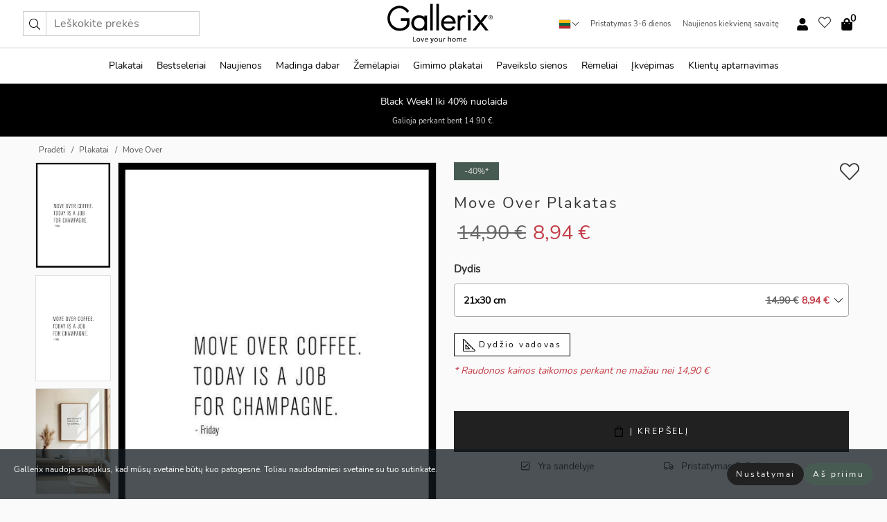

--- FILE ---
content_type: text/html; charset=UTF-8
request_url: https://gallerix.lt/plakatas/2910-move-over
body_size: 20630
content:
<!DOCTYPE html>
<html lang="lt-LT">
<head><script>(function(w,i,g){w[g]=w[g]||[];if(typeof w[g].push=='function')w[g].push(i)})
(window,'GTM-NKPLNM7','google_tags_first_party');</script><script>(function(w,d,s,l){w[l]=w[l]||[];(function(){w[l].push(arguments);})('set', 'developer_id.dYzg1YT', true);
		w[l].push({'gtm.start':new Date().getTime(),event:'gtm.js'});var f=d.getElementsByTagName(s)[0],
		j=d.createElement(s);j.async=true;j.src='/62sa/';
		f.parentNode.insertBefore(j,f);
		})(window,document,'script','dataLayer');</script>
	<title>Move Over Plakatas |  | Gallerix.lt</title>
	<meta name="description" content="Plakatas Move Over. Citata „Užsisukite prie kavos. Šiandien darbas šampanui. – Penktadienis“ pateikiama juodu, minimalistiniu tekstu baltame fone...." />
	<link rel="preload" href="/node_modules/photoswipe/dist/photoswipe.css?v=5.3.3" as="style" onload="this.onload=null;this.rel='stylesheet'">
	<!-- <link rel="preload" href="/node_modules/photoswipe/dist/default-skin/default-skin.css" as="style" onload="this.onload=null;this.rel='stylesheet'"> -->

	<meta property="og:title" content="Move Over">
	<meta property="og:description" content="Citata „Užsisukite prie kavos. Šiandien darbas šampanui. – Penktadienis“ pateikiama juodu, minimalistiniu tekstu baltame fone. Paprasta tipografija ir erdvumas aplink tekstą suteikia stilingą išraišką. Plakatas tinka virtuvei, valgomajam ar svetainei ir suteikia kambariui žaismingumo bei atpalaiduojančios nuotaikos.">
	<meta property="og:type" content="product">
	<meta property="og:url" content="https://gallerix.lt/plakatas/2910-move-over">
	<meta property="og:site_name" content="Gallerix.lt">
	<meta property="product:retailer_item_id" content="2910">
	<meta property="product:availability" content="instock">

	<link rel="alternate" hreflang="sv-se" href="https://gallerix.se/poster/2910-move-over"><link rel="alternate" hreflang="de-de" href="https://gallerix.de/poster/2910-move-over"><link rel="alternate" hreflang="da-dk" href="https://gallerix-home.dk/plakat/2910-move-over"><link rel="alternate" hreflang="en-gb" href="https://gallerix.co.uk/poster/2910-move-over"><link rel="alternate" hreflang="fi-fi" href="https://gallerix.fi/juliste/2910-move-over"><link rel="alternate" hreflang="nl-nl" href="https://gallerix.nl/poster/2910-move-over"><link rel="alternate" hreflang="de-at" href="https://gallerix.at/poster/2910-move-over"><link rel="alternate" hreflang="pl-pl" href="https://gallerix.pl/plakat/2910-move-over"><link rel="alternate" hreflang="fr-fr" href="https://gallerix.fr/affiche/2910-move-over"><link rel="alternate" hreflang="es-es" href="https://gallerix.es/poster/2910-move-over"><link rel="alternate" hreflang="cs-cz" href="https://gallerix.cz/plakat/2910-move-over"><link rel="alternate" hreflang="it-it" href="https://gallerix.it/poster-stampe/2910-move-over"><link rel="alternate" hreflang="en-ie" href="https://gallerix.ie/poster/2910-move-over"><link rel="alternate" hreflang="nl-be" href="https://gallerix.be/poster/2910-move-over"><link rel="alternate" hreflang="hu-hu" href="https://gallerix.hu/poszter/2910-move-over"><link rel="alternate" hreflang="sk-sk" href="https://gallerix.sk/plagat/2910-move-over"><link rel="alternate" hreflang="de-ch" href="https://gallerix.ch/poster/2910-move-over"><link rel="alternate" hreflang="pt-pt" href="https://gallerix.pt/poster/2910-move-over"><link rel="alternate" hreflang="fr-lu" href="https://gallerix.lu/affiche/2910-move-over"><link rel="alternate" hreflang="nb-no" href="https://gallerix-home.no/plakat/2910-move-over"><link rel="alternate" hreflang="et-ee" href="https://gallerix.ee/poster/2910-move-over"><link rel="alternate" hreflang="lv-lv" href="https://gallerix.lv/plakats/2910-move-over"><link rel="alternate" hreflang="lt-lt" href="https://gallerix.lt/plakatas/2910-move-over"><link rel="alternate" hreflang="ro-ro" href="https://gallerix.ro/poster/2910-move-over">	
	
	<!-- PRECONNECTS -->

<!-- <link href="https://www.googletagmanager.com" rel="preconnect">
<link href="https://googleads.g.doubleclick.net" rel="preconnect">
<link href="https://www.google-analytics.com" rel="preconnect"> -->

<!-- <link href="//www.googletagmanager.com" rel="dns-prefetch">
<link href="//googleads.g.doubleclick.net" rel="dns-prefetch">
<link href="//www.google-analytics.com" rel="dns-prefetch"> -->


<!-- <link href="https://connect.facebook.net" rel="preconnect">
<link href="//connect.facebook.net" rel="dns-prefetch"> -->
<!-- <link href="https://bat.bing.com" rel="preconnect"> -->
<!-- <link href="//bat.bing.com" rel="dns-prefetch"> -->
<!-- <link href="https://e.clarity.ms" rel="preconnect"> -->
<!-- <link href="//e.clarity.ms" rel="dns-prefetch"> -->
<!-- <link href="https://s.pinimg.com" rel="preconnect"> -->
<!-- <link href="//s.pinimg.com" rel="dns-prefetch"> -->

<!-- FONTS -->
<link rel="preload" href="/fonts/Nunito_Sans/NunitoSans-400-latin.woff2" as="font" type="font/woff2" crossorigin>
<link rel="preload" href="/fonts/Nunito_Sans/NunitoSans-400-latin-ext.woff2" as="font" type="font/woff2" crossorigin>
<link rel="preload" href="/fonts/Montserrat/Montserrat-300-latin.woff2" as="font" type="font/woff2" crossorigin>
<link rel="preload" href="/fonts/Montserrat/Montserrat-300-latin-ext.woff2" as="font" type="font/woff2" crossorigin>
<!-- <link rel="preconnect" href="https://fonts.googleapis.com">
<link rel="preconnect" href="https://fonts.gstatic.com" crossorigin>
<link href="https://fonts.googleapis.com/css2?family=Montserrat:wght@300;500&family=Nunito+Sans&display=swap" rel="stylesheet"> -->

<link rel="preload" href="/lib/fontawesome/webfonts/fa-solid-900.woff2" as="font" type="font/woff2" crossorigin>
<link rel="preload" href="/lib/fontawesome/webfonts/fa-light-300.woff2" as="font" type="font/woff2" crossorigin>
<link rel="preload" href="/lib/fontawesome/webfonts/fa-regular-400.woff2" as="font" type="font/woff2" crossorigin>
<!-- <link rel="preload" href="/lib/fontawesome/webfonts/fa-brands-400.woff2" as="font" type="font/woff2" crossorigin> -->


<meta http-equiv="Content-Type" content="text/html; charset=utf-8" />
<meta http-equiv="Content-Language" content="lt" />
<meta name="viewport" content="width=device-width, initial-scale=1">
<!-- <meta name="robots" content="INDEX,FOLLOW"/> -->

<link rel="stylesheet" href="/dist/css/bootstrap-grid.min.css" />


<style>
  @font-face{font-family:Montserrat;font-style:normal;font-weight:300;font-display:swap;src:local("Montserrat"),url(/fonts/Montserrat/Montserrat-300-latin-ext.woff2) format("woff2");unicode-range:U+0100-024F,U+0259,U+1E00-1EFF,U+2020,U+20A0-20AB,U+20AD-20CF,U+2113,U+2C60-2C7F,U+A720-A7FF}@font-face{font-family:Montserrat;font-style:normal;font-weight:300;font-display:swap;src:local("Montserrat"),url(/fonts/Montserrat/Montserrat-300-latin.woff2) format("woff2");unicode-range:U+0000-00FF,U+0131,U+0152-0153,U+02BB-02BC,U+02C6,U+02DA,U+02DC,U+2000-206F,U+2074,U+20AC,U+2122,U+2191,U+2193,U+2212,U+2215,U+FEFF,U+FFFD}@font-face{font-family:Montserrat;font-style:normal;font-weight:500;font-display:swap;src:local("Montserrat"),url(/fonts/Montserrat/Montserrat-500.woff2) format("woff2");unicode-range:U+0100-024F,U+0259,U+1E00-1EFF,U+2020,U+20A0-20AB,U+20AD-20CF,U+2113,U+2C60-2C7F,U+A720-A7FF}@font-face{font-family:Montserrat;font-style:normal;font-weight:500;font-display:swap;src:local("Montserrat"),url(/fonts/Montserrat/Montserrat-500.woff2) format("woff2");unicode-range:U+0000-00FF,U+0131,U+0152-0153,U+02BB-02BC,U+02C6,U+02DA,U+02DC,U+2000-206F,U+2074,U+20AC,U+2122,U+2191,U+2193,U+2212,U+2215,U+FEFF,U+FFFD}@font-face{font-family:"Nunito Sans";font-style:normal;font-weight:400;font-display:swap;src:local("Nunito Sans"),url(/fonts/Nunito_Sans/NunitoSans-400-latin-ext.woff2) format("woff2");unicode-range:U+0100-024F,U+0259,U+1E00-1EFF,U+2020,U+20A0-20AB,U+20AD-20CF,U+2113,U+2C60-2C7F,U+A720-A7FF}@font-face{font-family:"Nunito Sans";font-style:normal;font-weight:400;font-display:swap;src:local("Nunito Sans"),url(/fonts/Nunito_Sans/NunitoSans-400-latin.woff2) format("woff2");unicode-range:U+0000-00FF,U+0131,U+0152-0153,U+02BB-02BC,U+02C6,U+02DA,U+02DC,U+2000-206F,U+2074,U+20AC,U+2122,U+2191,U+2193,U+2212,U+2215,U+FEFF,U+FFFD}</style>
<style>
  :root{--orange:coral;--red:#cd1f26;--gallerixGreen:#475b52;--gallerixLightGreen:#a5b3a7;--header-font-family:Montserrat,sans-serif;--text-font-family:"Nunito Sans",sans-serif}*,:after,:before{-moz-box-sizing:border-box;-webkit-box-sizing:border-box;box-sizing:border-box}html{-ms-text-size-adjust:100%;-webkit-text-size-adjust:100%;-webkit-font-smoothing:antialiased}body{margin:0;color:#333;background:#fafafa;font-family:var(--text-font-family);font-size:14px}svg:not(:root){overflow:hidden}a{color:var(--gallerixGreen);text-decoration:none;background-color:transparent}.icon{display:inline-block;width:1em;height:1em;stroke-width:0;stroke:currentColor;fill:currentColor;pointer-events:none;line-height:1}.btn{position:relative;display:inline-block;outline:0;z-index:1;padding:.5em 1em;border-radius:0;font-size:12px;text-align:center;letter-spacing:.2em;font-family:var(--text-font-family);font-weight:400;text-decoration:none;cursor:pointer}.btn--big{text-transform:uppercase;padding:1.6em 2.4em}.btn--round{border-radius:18px;font-family:var(--text-font-family);padding:5px 15px}.topbar__left,.topbar__right{height:100%;display:flex;align-items:center}.topbar__right{justify-content:flex-end}.topbar-mobile-menu{display:flex;align-items:center;gap:.8em}@media only screen and (min-width:768px){.topbar-mobile-menu{display:none}}#hamburger-nav-icon{width:25px;height:20px;position:relative;margin:14px auto 10px 10px;-webkit-transform:rotate(0);-moz-transform:rotate(0);-o-transform:rotate(0);transform:rotate(0);-webkit-transition:.5s ease-in-out;-moz-transition:.5s ease-in-out;-o-transition:.5s ease-in-out;transition:.5s ease-in-out;cursor:pointer;z-index:1001}#hamburger-nav-icon span{display:block;position:absolute;height:1px;width:100%;background:#222;border-radius:1px;opacity:1;left:0;-webkit-transform:rotate(0);-moz-transform:rotate(0);-o-transform:rotate(0);transform:rotate(0);-webkit-transition:.25s ease-in-out;-moz-transition:.25s ease-in-out;-o-transition:.25s ease-in-out;transition:.25s ease-in-out}.hover-menu{position:relative;text-align:center;display:flex;align-items:center;float:right;padding:0;margin:0;height:100%}.hover-button{padding:0 8px;position:relative;z-index:10;display:block;width:100%;height:100%;cursor:pointer;-webkit-backface-visibility:hidden;backface-visibility:hidden;color:#000}.hover-panel{overflow:auto;position:fixed;width:480px;max-width:90%;height:auto;min-height:100%;top:0;bottom:0;padding:0;text-align:left;background:#fff;z-index:1266;-webkit-overflow-scrolling:touch;transition:all .6s cubic-bezier(.2,1,.3,1);color:#333}.hover-panel-right{right:-480px;border-left:1px solid #333}.items-in-cart{position:absolute;right:2px;top:-8px;font-weight:700;font-family:var(--text-font-family)}.site-menu{padding:0;list-style:none;width:100%;margin:0}.site-menu>li{display:inline-block;color:#000}.site-menu a{color:#000}.site-menu a:hover{text-decoration:none}.site-menu>li>a{margin:0 8px;line-height:50px;display:block}.site-menu .main-sub-container{background:#fff;position:absolute;left:0;top:51px;z-index:75;width:100%;text-align:left;background:#fefefe;display:none;color:#000;padding-bottom:15px;border-top:2px solid #ccc;border-bottom:2px solid #ccc;box-shadow:inset 0 10px 22px -23px rgba(0,0,0,.75)}.site-menu .main-sub-container.show{display:block}.main-sub-container .sub-container-wrapper{display:flex;flex-direction:column;justify-content:space-around}.site-menu .main-sub-container>div{padding:0 20px}.site-menu .main-sub-container .top-horizontal{display:flex;padding:20px;margin-bottom:20px;border-bottom:1px solid #ccc}.site-menu .main-sub-container .bottom-horizontal{display:flex}.site-menu .top-horizontal a{font-weight:700;margin-right:20px}.site-menu a:hover{color:#999}.site-menu>li:before{position:absolute;bottom:0;content:" ";border-right:7px solid transparent;border-bottom:7px solid #ccc;border-left:7px solid transparent;transform:translateX(-50%);width:0;height:0;opacity:0}.site-menu>li:hover:before{opacity:.9}.site-menu .main-sub-container ul{list-style:none;padding:0;padding:0 25px;border-left:1px solid #ccc}.site-menu .main-sub-container ul:first-child{border-left:none}.site-menu .main-sub-container ul.extend-prev-ul{padding-top:40px;border-left:none}.site-menu .main-sub-container ul .sub-heading{font-weight:700;padding:10px 0}.topbar .web-logo img{height:76px}.country-selector__overlay{position:fixed;top:0;bottom:0;left:0;right:0;z-index:10;display:none;background:0 0}.country-selector .icon--chevron-up{font-size:.6rem;transform:rotate(180deg)}.flag-icon{width:16px;height:12px;box-shadow:0 0 1px #000}.country-list{opacity:0;position:absolute;z-index:-1;top:100%;right:0}.camp-mark{display:inline-block;padding:4px 15px;background-color:var(--gallerixGreen);background-position:initial;background-repeat:initial;background:var(--gallerixGreen);color:#ddd;font-size:11px;text-transform:uppercase}.camp-mark.product-page{margin-bottom:20px;margin-right:10px;font-size:12px}.header-search{border:1px solid #d9d9d9;display:flex;align-items:center}.header-search__btn{background:0 0;border:0;font-size:1rem;padding:0 .5em}.header-search__input{background:0 0;border:0;font-size:1rem;padding:.3em .7em;border-left:1px solid #d9d9d9;outline:transparent}.input-group{position:relative;display:-ms-flexbox;display:flex;-ms-flex-wrap:wrap;flex-wrap:wrap;-ms-flex-align:stretch;align-items:stretch;width:100%}.label-inv-term{position:absolute;left:-9999px}.gallery-search-input-group .input-group-prepend{background-color:#fff;font-size:16px}.gallery-search-input-group .form-control,.gallery-search-input-group .input-group-prepend{border-color:#ccc;border-radius:1px;font-size:16px}.input-group-prepend{margin-right:-1px}.input-group-append,.input-group-prepend{display:-ms-flexbox;display:flex}.input-group>.input-group-append:last-child>.btn:not(:last-child):not(.dropdown-toggle),.input-group>.input-group-append:last-child>.input-group-text:not(:last-child),.input-group>.input-group-append:not(:last-child)>.btn,.input-group>.input-group-append:not(:last-child)>.input-group-text,.input-group>.input-group-prepend>.btn,.input-group>.input-group-prepend>.input-group-text{border-top-right-radius:0;border-bottom-right-radius:0}.gallery-search-input-group .input-group-prepend,.gallery-search-input-group .input-group-text{background-color:#fff;font-size:12px}.input-group-text{display:-ms-flexbox;display:flex;-ms-flex-align:center;align-items:center;padding:.375rem .75rem;margin-bottom:0;font-size:1rem;font-weight:400;line-height:1.5;color:#495057;text-align:center;white-space:nowrap;background-color:#e9ecef;border:1px solid #ced4da;border-radius:.25rem}.form-control{display:block;width:100%;height:calc(1.5em + .75rem + 2px);padding:.375rem .75rem;font-size:1rem;font-weight:400;line-height:1.5;color:#495057;background-color:#fff;background-clip:padding-box;border:1px solid #ced4da;border-radius:.25rem;transition:border-color .15s ease-in-out,box-shadow .15s ease-in-out}.input-group>.custom-file,.input-group>.custom-select,.input-group>.form-control,.input-group>.form-control-plaintext{position:relative;-ms-flex:1 1 auto;flex:1 1 auto;width:1%;min-width:0;margin-bottom:0}.float-left{float:left}@media (max-width:992px){.navbar-left,.navbar-right{display:none}.navbar{position:absolute;left:-1000px}.site-menu .top-horizontal a{margin-bottom:8px}.topbar{top:0;left:0;height:45px;width:100%;z-index:1205;background:#fff;border-bottom:1px solid #ccc;text-align:center}.topbar.row{margin:0}.topbar .web-logo img{height:32px;text-align:center}.site-menu{position:fixed;width:480px;max-width:90%;height:auto;min-height:100%;top:45px;bottom:0;padding:0 0 45px 0;text-align:left;background:#fff;z-index:1011;overflow-y:scroll;-webkit-overflow-scrolling:touch;transition:all .6s cubic-bezier(.2,1,.3,1);color:#333;left:-480px;border-right:1px solid #333}.site-menu.panel-active{left:-16px}.site-menu>li{display:block;padding-left:16px;position:relative;border-bottom:1px solid #eee}.site-menu li a{display:block}.site-menu li .main-sub-container{transition:all linear .2s;display:none}.site-menu>li.active .main-sub-container{display:block}.site-menu .main-sub-container .bottom-horizontal,.site-menu .main-sub-container .top-horizontal{flex-direction:column;padding:11px 0 11px 10px;margin-bottom:7px}.site-menu .main-sub-container ul{min-height:0}.site-menu .main-sub-container ul.extend-prev-ul{padding-top:0}.site-menu li .main-sub-container+i{position:absolute;right:13px;top:18px;transition:all linear .2s}.site-menu li.active .main-sub-container+i{transform:rotate(180deg)}.site-menu .main-sub-container{border:none;position:relative;padding:3px 0;top:0;left:0}.site-menu>li:before{display:none}.site-menu .main-sub-container ul{border-left:none;padding:0 0 0 7px;margin-left:3px;float:none}.search-form{width:100%;position:absolute;top:-100px;left:0;background:#fff}.search-form.active{top:45px;border-bottom:1px solid #eee;padding:13px 10px}n-sub-container ul li{padding:5px 0}.site-menu>li .navbar-text{width:100%;display:block;padding:0}}.top-menu-icon{font-size:18px}@media (min-width:768px){header .navbar-right ul{opacity:1}}.heading{letter-spacing:.2em;text-transform:uppercase;font-weight:300;font-family:var(--header-font-family)}.line-header,h2.header{position:relative;color:#303030;font-size:16px;margin:50px 0 30px;width:100%}.line-header:before,h2.header:before{content:"";display:block;border-top:solid 1px #c1c1c1;width:100%;height:1px;position:absolute;top:50%;z-index:1}.line-header span,h2.header span{background:#fafafa;padding:0 20px;position:relative;z-index:5}.text-center{text-align:center!important}.jumbo{width:100%;height:25vh;align-items:center;justify-content:center;display:flex;position:relative}@media only screen and (min-width:576px){.jumbo{height:45vh}}@media only screen and (min-width:768px){.jumbo{height:calc(100vh - 172px)}}.jumbo--fs{height:calc(100vh - 172px)}.jumbo--fs .jumbo__shield{display:flex!important}.jumbo__img{position:absolute;width:100%;height:100%;object-fit:cover;top:0;right:0;bottom:0;left:0;z-index:-1}.jumbo__shield{flex-direction:column;color:#fff;text-align:center;padding:25px;background:rgba(0,0,0,.3);display:none}@media only screen and (min-width:768px){.jumbo__shield{padding:100px;display:flex!important}}.jumbo__shield .heading,.jumbo__shield p{margin-bottom:15px}@media only screen and (min-width:768px){.jumbo__shield{padding:100px}}.jumbo small{font-size:.95rem;font-weight:400}@media only screen and (min-width:768px){.jumbo small{font-size:.75rem}}.jumbo__title{font-size:1.2rem;font-weight:400}@media only screen and (min-width:768px){.jumbo__title{font-size:1.8rem;font-weight:300}}.jumbo__btn{margin-top:1em}.usp-banner{background:#fff;text-align:center;color:#4d4d4d;font-size:.7rem}.usp-banner--mobile{display:block;border-bottom:1px solid #eee}@media only screen and (min-width:992px){.usp-banner--mobile{display:none}}.usp-banner--desktop{display:none}@media only screen and (min-width:992px){.usp-banner--desktop{display:block;margin-right:1em}}.usp-banner>ul{display:inline-block;margin:0;padding:0}.usp-banner>ul>li{display:inline-block;padding:0 7px;line-height:35px}.info-banner{text-align:center;width:100%;z-index:72}.info-banner__item{width:100%;z-index:0;font-size:1rem;display:none;z-index:1;line-height:28px;padding:10px 0}@media only screen and (min-width:768px){.info-banner__item{line-height:31px}}.info-banner__item--active{display:block!important}.campaign-marks{display:flex;justify-content:center;margin-bottom:5px}.gallery-list,.product-item{position:relative;padding:0 1px;font-size:11px;margin:10px 0;padding:0 6px;display:flex;flex-direction:column}@media only screen and (min-width:768px){.product-item{padding:0 2%}}.product-item__details{margin-top:auto;display:flex;justify-content:space-between;text-align:center;position:relative}.product-item__details .list-info{flex:1 1 auto;max-width:100%}@media (min-width:768px){.product-item__details .list-fav{position:absolute;right:2px;top:0}}.product-item__img{margin-bottom:10px;position:relative;padding-bottom:140.1%;height:0}.product-item__img img{border:1px solid #ccc;max-width:100%;width:100%;height:auto;position:absolute;top:0;right:0;bottom:0;left:0;margin:auto}.product-item__img img.crossfadebottom{position:absolute;opacity:0;transition:all .3s ease-in}.product-item__title{color:#333;font-size:.9rem;margin:0;line-height:1.5rem;overflow:hidden;text-overflow:ellipsis;white-space:nowrap}.star-rating-holder{display:flex}.star-rating-holder .star{width:26px;height:26px;margin-right:1px;color:#000;display:flex;align-items:center}.star-rating-holder .star-small{padding:3px 3px;font-size:18px}.star-rating-holder .star-medium{padding:3px 5px;font-size:25px}.star-rating-holder .star-large{padding:8px 15px;font-size:25px}.container,.container-fluid,.container-lg,.container-md,.container-sm,.container-xl{width:100%;padding-right:15px;padding-left:15px;margin-right:auto;margin-left:auto}.d-flex{display:flex}.fa,.fab,.fad,.fal,.far,.fas{-moz-osx-font-smoothing:grayscale;-webkit-font-smoothing:antialiased;display:inline-block;font-style:normal;font-variant:normal;text-rendering:auto;line-height:1}.fa,.fas{font-family:'Font Awesome 5 Pro';font-weight:900}.fal{font-family:'Font Awesome 5 Pro';font-weight:300}.fab{font-family:'Font Awesome 5 Brands';font-weight:400}.fa-fw{text-align:center;width:1.25em}.slider{position:relative;margin-left:-15px;margin-right:-15px}@media only screen and (min-width:768px){.slider{margin-left:0;margin-right:0}}.slider__frame{overflow:hidden}.slider__wrapper{overflow-x:scroll;padding-left:15px;margin-left:0;margin-right:0}@media only screen and (min-width:768px){.slider__wrapper{padding-left:15px;margin-left:-15px;margin-right:-15px}}.slider__wrapper::-webkit-scrollbar{display:none}.slider__list{display:flex;list-style-type:none;margin:0;padding:0;position:relative}.slider__item{width:47%;padding:0 15px 0 0!important;flex-shrink:0}@media only screen and (min-width:768px){.slider__item{width:16.6666666667%}}.slider__btn{display:none;position:absolute;top:50%;transform:translateY(-50%);z-index:1;font-size:25px;background:0 0;border:0}@media only screen and (min-width:768px){.slider__btn{display:flex}}.slider__btn--prev{left:0;transform:rotate(-90deg)}@media only screen and (min-width:1300px){.slider__btn--prev{left:-75px}}.slider__btn--next{right:0;transform:rotate(90deg)}@media only screen and (min-width:1300px){.slider__btn--next{right:-75px}}.breadcrumbs{margin:10px 0 15px;padding:0}.breadcrumbs a{color:#565656}.breadcrumbs>li{color:#565656;display:inline-block;font-size:12px}.breadcrumbs>li:first-child:before{content:"";margin:0}.breadcrumbs>li:before{font-family:var(--text-font-family);content:"/";margin:0 5px}</style>


  <link rel="canonical" href="https://gallerix.lt/plakatas/2910-move-over" />

<link rel="icon" type="image/png" href="https://gallerix.lt/img/favicon.png?1" />
<link rel="apple-touch-icon" href="https://gallerix.lt/img/favicon.png?1"/>
<link rel="icon" type="image/svg+xml" href="https://gallerix.lt/img/favicon.svg?1" />
<link rel="preload" href="/vendor/twbs/bootstrap/dist/css/bootstrap.min.css" as="style" onload="this.onload=null;this.rel='stylesheet'">
<noscript><link rel="stylesheet" href="/vendor/twbs/bootstrap/dist/css/bootstrap.min.css"></noscript>

<!-- <link rel="stylesheet" href="/lib/fontawesome/css/all.min.css" /> -->



<link rel="preload" href="/lib/fontawesome/css/bare.min.css?rel=1763504155172" as="style" onload="this.onload=null;this.rel='stylesheet'">
<noscript><link rel="stylesheet" href="/lib/fontawesome/css/bare.min.css?rel=1763504155172"></noscript>


<link rel="stylesheet" href="/dist/css/style.min.css?rel=1763504155172" />


<script>
const siteSettings = {
  locale: "lt_LT",
  currencyCode: "EUR",
  countryCode: "lt",
  languageCode: "lt",
  clerkKey: "DjG57od0jwVDE5i3CrnqDU80AAAVRH3t",
  vatPercentage: 21.00,
  siteUrl: "https://gallerix.lt",
};

const visitor = {
  uniqid: "Tq3atUkOSHQrXTksbyig6q007",
};

const locale = "lt_LT";
</script>

<script>
window.dataLayer = window.dataLayer || [];
</script>

<script>
  function gtag(){
    window.dataLayer.push(arguments);
  }
  gtag('js', new Date());

  gtag('config', 'GTM-NKPLNM7'); // GA4

  gtag('consent', 'default', {
    'ad_storage': 'granted', // denied|granted
    'ad_user_data': 'granted',
    'ad_personalization': 'granted',
    'analytics_storage': 'granted',
    'personalization_storage': 'granted',
    'functionality_storage': 'granted',
    'security_storage': 'granted',
  });
</script>

<!-- Google Tag Manager -->
<script>
(function(w,d,s,l,i){w[l]=w[l]||[];w[l].push({'gtm.start':
new Date().getTime(),event:'gtm.js'});var f=d.getElementsByTagName(s)[0],
j=d.createElement(s),dl=l!='dataLayer'?'&l='+l:'';j.async=true;j.src=
'https://www.googletagmanager.com/gtm.js?id='+i+dl;f.parentNode.insertBefore(j,f);
})(window,document,'script','dataLayer','GTM-NKPLNM7');
</script>
<!-- End Google Tag Manager -->


<!-- Facebook Pixel Code
<script>
    !function(f,b,e,v,n,t,s){if(f.fbq)return;n=f.fbq=function(){n.callMethod?
    n.callMethod.apply(n,arguments):n.queue.push(arguments)};if(!f._fbq)f._fbq=n;
    n.push=n;n.loaded=!0;n.version='2.0';n.queue=[];t=b.createElement(e);t.async=!0;
    t.src=v;s=b.getElementsByTagName(e)[0];s.parentNode.insertBefore(t,s)}(window,
    document,'script','https://connect.facebook.net/en_US/fbevents.js');
    fbq('init', '337926019941974'); // Insert your pixel ID here.
    fbq('track', 'PageView');
</script>
<noscript><img height="1" width="1" style="display:none" src="https://www.facebook.com/tr?id=337926019941974&ev=PageView&noscript=1"/></noscript>
DO NOT MODIFY -->
<!-- End Facebook Pixel Code -->

<!-- Pinterest Tag -->
<!-- <script>
!function(e){if(!window.pintrk){window.pintrk = function () {
window.pintrk.queue.push(Array.prototype.slice.call(arguments))};var
  n=window.pintrk;n.queue=[],n.version="3.0";var
  t=document.createElement("script");t.async=!0,t.src=e;var
  r=document.getElementsByTagName("script")[0];
  r.parentNode.insertBefore(t,r)}}("https://s.pinimg.com/ct/core.js");
pintrk('load', '');
pintrk('page');
</script>
<noscript>
<img height="1" width="1" style="display:none;" alt=""
  src="https://ct.pinterest.com/v3/?event=init&tid=&pd[em]=<hashed_email_address>&noscript=1" />
</noscript> -->
<!-- end Pinterest Tag -->

<!-- Bing tag --><!--
<script>
  (function(w,d,t,r,u)
  {
    var f,n,i;
    w[u]=w[u]||[],f=function()
    {
      var o={ti:"137005617"};
      o.q=w[u],w[u]=new UET(o),w[u].push("pageLoad")
    },
    n=d.createElement(t),n.src=r,n.async=1,n.onload=n.onreadystatechange=function()
    {
      var s=this.readyState;
      s&&s!=="loaded"&&s!=="complete"||(f(),n.onload=n.onreadystatechange=null)
    },
    i=d.getElementsByTagName(t)[0],i.parentNode.insertBefore(n,i)
  })
  (window,document,"script","//bat.bing.com/bat.js","uetq");
</script>-->
<!-- End Bing tag -->

<!-- Start of Clerk.io E-commerce Personalisation tool - www.clerk.io -->
<script type="text/javascript">
    (function(w,d){
    var e=d.createElement('script');e.type='text/javascript';e.async=true;
    e.src=(d.location.protocol=='https:'?'https':'http')+'://cdn.clerk.io/clerk.js';
    var s=d.getElementsByTagName('script')[0];s.parentNode.insertBefore(e,s);
    w.__clerk_q=w.__clerk_q||[];w.Clerk=w.Clerk||function(){w.__clerk_q.push(arguments)};
    })(window,document);

    Clerk('config', {
      key: 'DjG57od0jwVDE5i3CrnqDU80AAAVRH3t',
      visitor: 'Tq3atUkOSHQrXTksbyig6q007',
      debug: {
        enable: false,
        level: 'log'
      }
    });
</script>
<!-- End of Clerk.io E-commerce Personalisation tool - www.clerk.io -->
	<style>
		.favourite-flap{background:#fff;position:fixed;bottom:110px;right:-7px;color:#333;border:1px solid #eee;border-right:none;padding:7px 12px 7px 7px;border-radius:10px 0 0 10px;z-index:500;transition:all .2s ease}.main-product-image img{width:100%}.product-images{padding:0 0 35px 0;display:flex}.main-product-image a{position:relative;display:block;padding-bottom:calc(800 / 571 * 100%)}.main-product-image img{position:absolute;top:0;left:0;width:100%}.main-product-image{order:2;width:80%;padding:0 10px}.product-thumbs{order:1;width:20%;margin-top:0;overflow:hidden;list-style:none;padding:0 0 0 10px}.product-thumbs img{width:100%;border:1px solid #e1e1e1}.product-thumb{min-height:30px;transition:opacity .15s ease-in;width:100%;margin-bottom:10px}.product-thumb:last-child{margin-bottom:0}.product-thumb--portrait img{aspect-ratio:50/70}.product-thumb--landscape img{aspect-ratio:70/50}@media (max-width:767px){.product-images{padding:0 0 20px}.main-product-image{width:80%}.product-thumbs{order:2;width:20%;margin-top:0;padding:0 8px}.product-thumb{width:100%;margin-bottom:10px}.product-thumb:last-child{margin-bottom:0}}.gallery-product-title{font-size:22px;margin-top:0;letter-spacing:2px;font-weight:300}.product-option-img>li:first-child{margin-left:0}.product-option-img>li{float:left;margin:10px;cursor:pointer}.product-option-img span{font-size:12px;display:block;padding-top:5px}.product-option-img img{padding:2px;border:1px solid #fff}.view-frames{width:100%}.product-option__header,.product-options h4{font-weight:700;font-size:15px;margin:20px 0 10px}#btn-add-cart+ul{list-style:none;display:flex;margin:0;padding:0;width:100%;justify-content:space-evenly}#btn-add-cart+ul li{margin:10px 5px}.gallery-price{color:#333;font-weight:300;font-size:40px}	</style>
	<script>
		const productData = {
			id: '2910',
			name: `Move Over`,
			category: 'poster'
		};
	</script>
</head>
<body itemscope itemtype="http://schema.org/ItemPage">
	<!-- Google Tag Manager (noscript) -->
<noscript><iframe src="https://www.googletagmanager.com/ns.html?id=GTM-NKPLNM7" height="0" width="0" style="display:none;visibility:hidden"></iframe></noscript>
<!-- End Google Tag Manager (noscript) -->
 
<meta itemprop="url" content="https://gallerix.lt/plakatas/2910-move-over" />
<header class="navigation ">
  <!-- search dialog -->
  <div class="search-dialog container">
    <section class="search-dialog__body">
      <ul class="search-results" id="clerk-results"></ul>
      <div class="fs-dialog-search-area__no-items flex-center" style="display:none">
        <p>Jūsų paieška nedavė jokių rezultatų.</p>
        <div class="btn btn-outline--white btn--big fs-dialog-search-area__close">Uždaryti</div>
      </div>
      <br />
      <br />
      <div class="flex-center">
        <a href="/search" class="btn btn--black btn--big fs-dialog-search-area__btn" style="display:none;">Rodyti visus rezultatus</a>
      </div>
    </section>
  </div>
	<div class="topbar brand-area">
		<div class="topbar-left topbar__left">
			<div class="mobile-menu-btn topbar-mobile-menu">
				<div class="topbar-mobile-menu__btn" id="menu-btn">
					<div id="hamburger-nav-icon">
						<span></span>
						<span></span>
						<span></span>
						<span></span>
					</div>
				</div>
				<div class="topbar-mobile-menu__search open-search">
					<img src="/img/svg-icons/search.svg" fetchpriority="high" class="icon icon--search " />				</div>
			</div>

			<div class="search-form">
				<form class="w-70" method="get" action="/search" itemscope itemprop="potentialAction" itemtype="http://schema.org/SearchAction">
					<meta itemprop="target" content="https://gallerix.lt/search/?s={s}">
					
                    <div class="header-search">
            <div class="header-search__item">
              <button class="header-search__btn" role="button" aria-label="Paieška"><img src="/img/svg-icons/search.svg" fetchpriority="high" class="icon icon--search " /></button>
            </div>
            <input type="text" name="s" class="header-search__item header-search__input" placeholder="Leškokite prekės" value="" id="search_inp" itemprop="query-input" autocomplete="off" />
          </div>
          				</form>
			</div>
			
		</div>
		<div class="topbar-center  topbar__center">
			
			<a class="web-logo" href="https://gallerix.lt" style="z-index:1;">
				<picture>
					<source srcset="/img/logo_black.svg" media="(max-width:992px)" />
					<img alt="Gallerix logo" src="/img/gallerix_logo_slogan.svg" width="152" height="76" />
				</picture>

			</a>
		</div>
		<div class="topbar-right topbar__right">
		<div class="usp-banner usp-banner--desktop">
			<ul>
				<li>	
					<div class="country-selector">
						
						<svg class="flag-icon"><use xlink:href="/img/flags.svg?23#lt" /></svg>
						<img src="/img/svg-icons/chevron-up.svg" fetchpriority="high" class="icon icon--chevron-up " />						
						<div class="country-selector__overlay"></div>
						<ul class="country-list">
						<li class="country-list__item"><a href="https://gallerix.be"><svg class="flag-icon"><use xlink:href="/img/flags.svg?23#be" /></svg> België</a></li><li class="country-list__item"><a href="https://gallerix.cz"><svg class="flag-icon"><use xlink:href="/img/flags.svg?23#cz" /></svg> Česká republika</a></li><li class="country-list__item"><a href="https://gallerix-home.dk"><svg class="flag-icon"><use xlink:href="/img/flags.svg?23#dk" /></svg> Danmark</a></li><li class="country-list__item"><a href="https://gallerix.de"><svg class="flag-icon"><use xlink:href="/img/flags.svg?23#de" /></svg> Deutschland</a></li><li class="country-list__item"><a href="https://gallerix.ee"><svg class="flag-icon"><use xlink:href="/img/flags.svg?23#ee" /></svg> Eesti</a></li><li class="country-list__item"><a href="https://gallerix.es"><svg class="flag-icon"><use xlink:href="/img/flags.svg?23#es" /></svg> España</a></li><li class="country-list__item"><a href="https://gallerix.fr"><svg class="flag-icon"><use xlink:href="/img/flags.svg?23#fr" /></svg> France</a></li><li class="country-list__item"><a href="https://gallerix.ie"><svg class="flag-icon"><use xlink:href="/img/flags.svg?23#ie" /></svg> Ireland</a></li><li class="country-list__item"><a href="https://gallerix.it"><svg class="flag-icon"><use xlink:href="/img/flags.svg?23#it" /></svg> Italia</a></li><li class="country-list__item"><a href="https://gallerix.lv"><svg class="flag-icon"><use xlink:href="/img/flags.svg?23#lv" /></svg> Latvija</a></li><li class="country-list__item"><a href="https://gallerix.lt"><svg class="flag-icon"><use xlink:href="/img/flags.svg?23#lt" /></svg> Lietuva</a></li><li class="country-list__item"><a href="https://gallerix.lu"><svg class="flag-icon"><use xlink:href="/img/flags.svg?23#lu" /></svg> Luxembourg</a></li><li class="country-list__item"><a href="https://gallerix.hu"><svg class="flag-icon"><use xlink:href="/img/flags.svg?23#hu" /></svg> Magyarország</a></li><li class="country-list__item"><a href="https://gallerix.nl"><svg class="flag-icon"><use xlink:href="/img/flags.svg?23#nl" /></svg> Nederland</a></li><li class="country-list__item"><a href="https://gallerix-home.no"><svg class="flag-icon"><use xlink:href="/img/flags.svg?23#no" /></svg> Norge</a></li><li class="country-list__item"><a href="https://gallerix.pl"><svg class="flag-icon"><use xlink:href="/img/flags.svg?23#pl" /></svg> Polska</a></li><li class="country-list__item"><a href="https://gallerix.pt"><svg class="flag-icon"><use xlink:href="/img/flags.svg?23#pt" /></svg> Portugal</a></li><li class="country-list__item"><a href="https://gallerix.ro"><svg class="flag-icon"><use xlink:href="/img/flags.svg?23#ro" /></svg> România</a></li><li class="country-list__item"><a href="https://gallerix.ch"><svg class="flag-icon"><use xlink:href="/img/flags.svg?23#ch" /></svg> Schweiz</a></li><li class="country-list__item"><a href="https://gallerix.sk"><svg class="flag-icon"><use xlink:href="/img/flags.svg?23#sk" /></svg> Slovensko</a></li><li class="country-list__item"><a href="https://gallerix.fi"><svg class="flag-icon"><use xlink:href="/img/flags.svg?23#fi" /></svg> Suomi</a></li><li class="country-list__item"><a href="https://gallerix.se"><svg class="flag-icon"><use xlink:href="/img/flags.svg?23#se" /></svg> Sverige</a></li><li class="country-list__item"><a href="https://gallerix.co.uk"><svg class="flag-icon"><use xlink:href="/img/flags.svg?23#gb" /></svg> United Kingdom</a></li><li class="country-list__item"><a href="https://gallerix.at"><svg class="flag-icon"><use xlink:href="/img/flags.svg?23#at" /></svg> Österreich</a></li>						</ul>
					</div>
				</li>
				<li>Pristatymas 3-6 dienos</li>
				<li>Naujienos kiekvieną savaitę</li>
			</ul>
		</div>
			<ul class="hover-menu">
				<li>
											<div class="hover-button login">
							<img src="/img/svg-icons/solid-user.svg" fetchpriority="high" class="icon icon--solid-user top-menu-icon" />						</div>
									</li>
				<li>
					<div class="hover-panel-trigger">
						<div class="hover-button favourite-icon">
							<i class="fal fa-fw fa-heart header-fav top-menu-icon"></i>
						</div>
						<div class="hover-panel hover-panel-right slide-in-fav">
							<div class="minicart-wrapper">
								<div class="minicart-header">
									<span class="cart-close"><i class="fal fa-fw fa-times"></i></span>
									<h4>Mano mėgstamiausi</h4>
									<div></div>
								</div>
								<div class="minicart-body scrollbar">
									<ul class="minicart-items">
										
									</ul>
								</div>
								
								<div class="minicart-footer">
									<div id="fav-share-btn">
										<button class="btn btn--green share-favourite w-100">Dalytis mėgstamiausiųjų sąrašu</button>
									</div>
									<div id="fav-share-link" class="text-center" style="display:none;">
										<div><strong>Nuoroda į mėgstamiausius</strong></div>
										<a href=""></a>
									</div>
								</div>
							</div>
						</div>
					</div>
				</li>
				<li>
					<div class="hover-panel-trigger">
						<div class="hover-button header-cart-btn">
							<img src="/img/svg-icons/shopping-bag.svg" fetchpriority="high" class="icon icon--shopping-bag top-menu-icon " />							<span class="items-in-cart">0</span>
						</div>
						<div class="hover-panel hover-panel-right slide-in-cart">
							<div class="minicart-wrapper">
								<div class="minicart-header">
									<span class="cart-close"><i class="fal fa-fw fa-times"></i></span>
									<h4>Krepšelis</h4>
									<div></div>
								</div>
								<div class="minicart-body scrollbar">
									<ul class="minicart-items">
										
									</ul>
								</div>
								
								<div class="minicart-footer">
									<div class="minicart-total-discount" style="display:none">
										<div>Jūs taupote</div>
										<div class="minicart-discount-amount">0,00 €</div>
									</div>
									<div class="minicart-total-summary">
										<div>Iš viso</div>
										<div class="minicart-total-sum">0,00 €</div>
									</div>
									
									<a href="https://gallerix.lt/checkout" class="btn btn--big btn--green w-100">Kasa</a>
									
								</div>
							</div>
						</div>
					</div>
				</li>
			</ul>
		</div>
	</div>

	<div class="navbar">
		<div class="navbar-left">
		</div>
		<div class="navbar-center">
		
			<ul class="site-menu">
				<li>
					<a href="https://gallerix.lt/plakatai" class="menu-item">Plakatai</a>
					<div class="main-sub-container">
						<div class="top-horizontal">
							<a href="https://gallerix.lt/gimimo-plakatas/">Gimimo plakatai</a>
							<a href="https://gallerix.lt/zemelapis/">Žemėlapiai</a>
							<a href="https://gallerix.lt/plakatai">Visi plakatai</a>
						</div>
						<div class="bottom-horizontal">
							<ul class="d-md-none d-xl-block">
								<li class="sub-heading"><a href="https://gallerix.lt/plakatai">Geriausi sąrašai</a></li>
								<li><a href="https://gallerix.lt/plakatai/popular" data-value="">Bestseleriai</a></li>
								<li><a href="https://gallerix.lt/plakatai/news" data-value="">Naujienos</a></li>
								<li><a href="https://gallerix.lt/plakatai/trending" data-value="">Madinga dabar</a></li>
							</ul>
							<ul>
								<li class="sub-heading"><a href="https://gallerix.lt/plakatai">Kategorijos</a></li>
								<li><a href="https://gallerix.lt/plakatai">Visos kategorijos</a></li>
								<li><a href="https://gallerix.lt/plakatai/1-abstraktus">Abstraktus</a></li><li><a href="https://gallerix.lt/plakatai/97-akvarele">Akvarelė</a></li><li><a href="https://gallerix.lt/plakatai/156-aliejiniai-paveikslai">Aliejiniai paveikslai</a></li><li><a href="https://gallerix.lt/plakatai/3-botanikos">Botanikos</a></li><li><a href="https://gallerix.lt/plakatai/24-fotografijos">Fotografijos</a></li><li><a href="https://gallerix.lt/plakatai/29-gamta">Gamta</a></li><li><a href="https://gallerix.lt/plakatai/26-grafika">Grafika</a></li><li><a href="https://gallerix.lt/plakatai/21-gyvunai">Gyvūnai</a></li><li><a href="https://gallerix.lt/plakatai/166-helovinas">Helovinas</a></li><li><a href="https://gallerix.lt/plakatai/27-ikoniskos-nuotraukos">Ikoniškos nuotraukos</a></li></ul><ul class="extend-prev-ul"><li><a href="https://gallerix.lt/plakatai/59-japandi">Japandi</a></li><li><a href="https://gallerix.lt/plakatai/34-juodai-balti">Juodai balti</a></li><li><a href="https://gallerix.lt/plakatai/41-kaledos">Kalėdos</a></li><li><a href="https://gallerix.lt/plakatai/162-kates">Katės</a></li><li><a href="https://gallerix.lt/plakatai/116-konceptualus-ir-siurrealistinis">Konceptualus ir Siurrealistinis</a></li><li><a href="https://gallerix.lt/plakatai/95-linijinis-piesinys">Linijinis piešinys</a></li><li><a href="https://gallerix.lt/plakatai/23-mados">Mados</a></li><li><a href="https://gallerix.lt/plakatai/45-meno-paveikslai">Meno paveikslai</a></li><li><a href="https://gallerix.lt/plakatai/30-miestai-ir-architektura">Miestai ir Architektūra</a></li><li><a href="https://gallerix.lt/plakatai/58-sportas-ir-treniruotes">Sportas ir Treniruotės</a></li><li><a href="https://gallerix.lt/plakatai/109-stadiono-eskizai">Stadiono eskizai</a></li></ul><ul class="extend-prev-ul"><li><a href="https://gallerix.lt/plakatai/31-teksto">Teksto</a></li><li><a href="https://gallerix.lt/plakatai/2-vaiku-kambario">Vaikų kambario</a></li><li><a href="https://gallerix.lt/plakatai/96-varikliai">Varikliai</a></li><li><a href="https://gallerix.lt/plakatai/167-velykos">Velykos</a></li><li><a href="https://gallerix.lt/plakatai/37-vintaziniai">Vintažiniai</a></li><li><a href="https://gallerix.lt/plakatai/38-virtuvei">Virtuvei</a></li><li><a href="https://gallerix.lt/plakatai/49-izymus-menininkai">Įžymūs menininkai</a></li><li><a href="https://gallerix.lt/plakatai/163-sunys">Šunys</a></li><li><a href="https://gallerix.lt/plakatai/165-sventines-sventes">Šventinės šventės</a></li>							</ul>
							<ul>
								<li class="sub-heading">Menininkai</li>
                                <li>
                  <a href="https://gallerix.lt/plakatai/45-meno-paveikslai">Visi menininkai</a>
                </li>
                <li><a href="https://gallerix.lt/plakatai/50-august-strindberg">August Strindberg</a></li><li><a href="https://gallerix.lt/plakatai/42-bauhaus">Bauhaus</a></li><li><a href="https://gallerix.lt/plakatai/44-claude-monet">Claude Monet</a></li><li><a href="https://gallerix.lt/plakatai/47-gustav-klimt">Gustav Klimt</a></li><li><a href="https://gallerix.lt/plakatai/46-hilma-af-klint">Hilma af Klint</a></li><li><a href="https://gallerix.lt/plakatai/51-john-bauer">John Bauer</a></li><li><a href="https://gallerix.lt/plakatai/39-pablo-picasso">Pablo Picasso</a></li><li><a href="https://gallerix.lt/plakatai/79-sanna-wieslander">Sanna Wieslander</a></li><li><a href="https://gallerix.lt/plakatai/55-vincent-van-gogh">Vincent van Gogh</a></li><li><a href="https://gallerix.lt/plakatai/43-william-morris">William Morris</a></li>							</ul>
              
              							<ul>
								<li class="sub-heading">Sezonas</li>
                <li><a href="https://gallerix.lt/plakatai/53-pavasaris">Pavasaris</a></li><li><a href="https://gallerix.lt/plakatai/52-ruduo">Ruduo</a></li><li><a href="https://gallerix.lt/plakatai/54-vasara">Vasara</a></li><li><a href="https://gallerix.lt/plakatai/48-ziema">Žiema</a></li>							</ul>
              <ul>
								<li class="sub-heading">Esminės kolekcijos</li>

                <li><a href="https://gallerix.lt/plakatai/172-non-violence-kolekcija">Non-Violence kolekcija</a></li>							</ul>
						</div>
					</div>
					<i class="fas fa-fw fa-angle-down d-block d-md-none"></i>
				</li>
				<li>
					<a href="https://gallerix.lt/plakatai/popular" class="menu-item">Bestseleriai</a>
				</li>
				<li>
					<a href="https://gallerix.lt/plakatai/news" class="menu-item">Naujienos</a>
				</li>
				<li>
					<a href="https://gallerix.lt/plakatai/trending" class="menu-item">Madinga dabar</a>
				</li>
				<li>
					<a href="https://gallerix.lt/zemelapis/" class="menu-item">Žemėlapiai</a>
				</li>
				<li>
					<a href="https://gallerix.lt/gimimo-plakatas/" class="menu-item">Gimimo plakatai</a>
				</li>
        <li>
					<a href="https://gallerix.lt/paveikslo-siena" class="menu-item">Paveikslo sienos</a>
				</li>
				<li>
					<a href="https://gallerix.lt/remeliai" class="menu-item">Rėmeliai</a>
					<div class="main-sub-container">
						<div class="bottom-horizontal">
							<ul>
								<li class="sub-heading"><a href="https://gallerix.lt/remeliai">Dydis</a></li>
								<li><a href="https://gallerix.lt/remeliai">Visi dydžiai</a></li>
								<li><a href="https://gallerix.lt/remeliai/size-21x30">21x30 cm</a></li><li><a href="https://gallerix.lt/remeliai/size-30x40">30x40 cm</a></li><li><a href="https://gallerix.lt/remeliai/size-50x70">50x70 cm</a></li><li><a href="https://gallerix.lt/remeliai/size-70x100">70x100 cm</a></li><li><a href="https://gallerix.lt/remeliai/size-100x140">100x140 cm</a></li>							</ul>
              <ul>
								<li class="sub-heading"><a href="https://gallerix.lt/remeliai">Medžiaga</a></li>
								<li><a href="https://gallerix.lt/remeliai/mediniai-remai">Mediena</a></li><li><a href="https://gallerix.lt/remeliai/metaliniai-remai">Metalas</a></li>							</ul>
              <ul>
								<li class="sub-heading"><a href="https://gallerix.lt/remeliai">Spalva</a></li>
								<li><a href="https://gallerix.lt/remeliai/juodi-remeliai">Juoda</a></li><li><a href="https://gallerix.lt/remeliai/balti-remeliai">Baltas</a></li><li><a href="https://gallerix.lt/remeliai/copper-picture-frames">Varis</a></li><li><a href="https://gallerix.lt/remeliai/sidabriniai-remeliai">Sidabras</a></li><li><a href="https://gallerix.lt/remeliai/auksiniai-remeliai">Auksas</a></li><li><a href="https://gallerix.lt/remeliai/azuoliniai-remai">Ąžuolas</a></li><li><a href="https://gallerix.lt/remeliai/remeliai-is-riesutmedzio">Ruda</a></li><li><a href="https://gallerix.lt/remeliai/raudoni-remeliai">Raudona</a></li><li><a href="https://gallerix.lt/remeliai/geltoni-remeliai">Geltona</a></li><li><a href="https://gallerix.lt/remeliai/melyni-remeliai">Mėlyna</a></li><li><a href="https://gallerix.lt/remeliai/zali-remeliai">Žalia</a></li>							</ul>
							<ul>
								<li class="sub-heading"><a href="https://gallerix.lt/priedai">Priedai</a></li>
																<li><a href="https://gallerix.lt/priedai/2190-picture-hooks-2pc">Paveikslėlio kablys</a></li>
							</ul>
						</div>

					</div>
					<i class="fas fa-fw fa-angle-down d-block d-md-none"></i>
				</li>
				
				<!-- <li>
					<a href="https://gallerix.lt/" class="menu-item">Plakatų koliažas</a>
				</li> -->
				<li>
					<a href="https://gallerix.lt/blog" class="menu-item">Įkvėpimas</a>
					<div class="main-sub-container">
						<div class="top-horizontal">
							<a href="https://gallerix.lt/community">Instafeed</a>
							<a href="https://gallerix.lt/blog">Tinklaraštis</a>
						</div>
					</div>
					<i class="fas fa-fw fa-angle-down d-block d-md-none"></i>
				</li>	
				<li>
					<a href="https://gallerix.lt/customer-service" class="menu-item">Klientų aptarnavimas</a>
					<div class="main-sub-container">
						<div class="top-horizontal">
							<a href="https://gallerix.lt/customer-service">Susisiekite su</a>
							<a href="https://gallerix.lt/faq">DUK</a>
							<a href="https://gallerix.lt/refunds">Praneškite apie žalą / skundus</a>
                              <a href="https://gallerix.lt/register">Užsiregistruokite</a>
                <a href="https://gallerix.lt/register-business">Verslo klientas</a>
              							<a href="https://gallerix.lt/gift-card">Dovanų kortelė</a>

						</div>
					</div>
					<i class="fas fa-fw fa-angle-down d-block d-md-none"></i>
				</li>
							</ul>
		</div>
		<div class="navbar-right">

		</div>
		<!-- earlier placement  -->
	</div>
</header>
<div class="header-ghost"></div>

<div class="usp-banner usp-banner--mobile">
	<ul>
		<li>Pristatymas 3-6 dienos</li>
		<li>Naujienos kiekvieną savaitę</li>
		
		<li>
			<div class="country-selector">
						
				<svg class="flag-icon"><use xlink:href="/img/flags.svg?23#lt" /></svg>
				<i class="fal fa-fw fa-angle-down"></i>
				
				<div class="country-selector__overlay"></div>
				<ul class="country-list">
				<li class="country-list__item"><a href="https://gallerix.be"><svg class="flag-icon"><use xlink:href="/img/flags.svg?23#be" /></svg> België</a></li><li class="country-list__item"><a href="https://gallerix.cz"><svg class="flag-icon"><use xlink:href="/img/flags.svg?23#cz" /></svg> Česká republika</a></li><li class="country-list__item"><a href="https://gallerix-home.dk"><svg class="flag-icon"><use xlink:href="/img/flags.svg?23#dk" /></svg> Danmark</a></li><li class="country-list__item"><a href="https://gallerix.de"><svg class="flag-icon"><use xlink:href="/img/flags.svg?23#de" /></svg> Deutschland</a></li><li class="country-list__item"><a href="https://gallerix.ee"><svg class="flag-icon"><use xlink:href="/img/flags.svg?23#ee" /></svg> Eesti</a></li><li class="country-list__item"><a href="https://gallerix.es"><svg class="flag-icon"><use xlink:href="/img/flags.svg?23#es" /></svg> España</a></li><li class="country-list__item"><a href="https://gallerix.fr"><svg class="flag-icon"><use xlink:href="/img/flags.svg?23#fr" /></svg> France</a></li><li class="country-list__item"><a href="https://gallerix.ie"><svg class="flag-icon"><use xlink:href="/img/flags.svg?23#ie" /></svg> Ireland</a></li><li class="country-list__item"><a href="https://gallerix.it"><svg class="flag-icon"><use xlink:href="/img/flags.svg?23#it" /></svg> Italia</a></li><li class="country-list__item"><a href="https://gallerix.lv"><svg class="flag-icon"><use xlink:href="/img/flags.svg?23#lv" /></svg> Latvija</a></li><li class="country-list__item"><a href="https://gallerix.lt"><svg class="flag-icon"><use xlink:href="/img/flags.svg?23#lt" /></svg> Lietuva</a></li><li class="country-list__item"><a href="https://gallerix.lu"><svg class="flag-icon"><use xlink:href="/img/flags.svg?23#lu" /></svg> Luxembourg</a></li><li class="country-list__item"><a href="https://gallerix.hu"><svg class="flag-icon"><use xlink:href="/img/flags.svg?23#hu" /></svg> Magyarország</a></li><li class="country-list__item"><a href="https://gallerix.nl"><svg class="flag-icon"><use xlink:href="/img/flags.svg?23#nl" /></svg> Nederland</a></li><li class="country-list__item"><a href="https://gallerix-home.no"><svg class="flag-icon"><use xlink:href="/img/flags.svg?23#no" /></svg> Norge</a></li><li class="country-list__item"><a href="https://gallerix.pl"><svg class="flag-icon"><use xlink:href="/img/flags.svg?23#pl" /></svg> Polska</a></li><li class="country-list__item"><a href="https://gallerix.pt"><svg class="flag-icon"><use xlink:href="/img/flags.svg?23#pt" /></svg> Portugal</a></li><li class="country-list__item"><a href="https://gallerix.ro"><svg class="flag-icon"><use xlink:href="/img/flags.svg?23#ro" /></svg> România</a></li><li class="country-list__item"><a href="https://gallerix.ch"><svg class="flag-icon"><use xlink:href="/img/flags.svg?23#ch" /></svg> Schweiz</a></li><li class="country-list__item"><a href="https://gallerix.sk"><svg class="flag-icon"><use xlink:href="/img/flags.svg?23#sk" /></svg> Slovensko</a></li><li class="country-list__item"><a href="https://gallerix.fi"><svg class="flag-icon"><use xlink:href="/img/flags.svg?23#fi" /></svg> Suomi</a></li><li class="country-list__item"><a href="https://gallerix.se"><svg class="flag-icon"><use xlink:href="/img/flags.svg?23#se" /></svg> Sverige</a></li><li class="country-list__item"><a href="https://gallerix.co.uk"><svg class="flag-icon"><use xlink:href="/img/flags.svg?23#gb" /></svg> United Kingdom</a></li><li class="country-list__item"><a href="https://gallerix.at"><svg class="flag-icon"><use xlink:href="/img/flags.svg?23#at" /></svg> Österreich</a></li>				</ul>
			</div>
		</li>
		
	</ul>
</div>


<div class="info-banner " data-interval="5000">
	
			<div class="info-banner__item info-banner__item--active"   style="background:#000000; color:#ffffff;">
        Black Week! Iki 40% nuolaida
        <div class="info-banner__subtext">Galioja perkant bent 14.90 €.</div>
      </div></div> <!-- .info-banner -->

<div class="body-overlay"></div>

	<!--<div class="on-site-msg">
		<i class="fal fa-fw fa-times msg-close"></i>
		<p class="title">
					</p>
		<p class="description">
					</p>
		<a href="/register" class="btn btn--big btn-outline--white"></a>
	</div>

	<div class="on-site-msg-btn-wrapper">
		<div class="on-site-msg-btn-hide"><i class="fal fa-fw fa-times msg-btn-close"></i></div>
		<div class="on-site-msg-btn">
					</div>
	</div>-->
	<div class="container py-2">
		
	<ul class="breadcrumbs" itemscope itemprop="breadcrumb" itemtype="https://schema.org/BreadcrumbList">
		
		<li itemprop="itemListElement" itemscope itemtype="https://schema.org/ListItem">
			<a href="/" itemprop="item"><span itemprop="name">Pradėti</span></a>
			<meta itemprop="position" content="1" />
		</li>
		
		<li itemprop="itemListElement" itemscope itemtype="https://schema.org/ListItem">
			<a href="/plakatai" itemprop="item"><span itemprop="name">Plakatai</span></a>
			<meta itemprop="position" content="2" />
		</li>
		
		<li itemprop="itemListElement" itemscope itemtype="https://schema.org/ListItem">
			<span itemprop="name">Move Over</span>
			<meta itemprop="position" content="3" />
		</li>
		
	</ul>  </div>
	<div class="container">
				<input type="hidden" name="gallery-id" value="2910" />
		<div class="row">
			<div class="col-12 col-md-6 product-images">
									
				<div class="product-carousel">
					<div class="product-carousel__overflow">
						<ul class="product-carousel__list">
							
          <li class="product-carousel__item">
            <div class="product-item__img">
              <a href="https://img.gallerix.com/product/2910_23005.jpg?width=1080&height=1080&mode=fit&enlarge=true" class="phsw-pop-product" data-pswp-width="571" data-pswp-height="800">
                <img 
            sizes="100%" 
            srcset="https://img.gallerix.com/product/2910_23005.jpg?width=16&mode=max 16w, https://img.gallerix.com/product/2910_23005.jpg?width=32&mode=max 32w, https://img.gallerix.com/product/2910_23005.jpg?width=64&mode=max 64w, https://img.gallerix.com/product/2910_23005.jpg?width=112&mode=max 112w, https://img.gallerix.com/product/2910_23005.jpg?width=176&mode=max 176w, https://img.gallerix.com/product/2910_23005.jpg?width=256&mode=max 256w, https://img.gallerix.com/product/2910_23005.jpg?width=352&mode=max 352w, https://img.gallerix.com/product/2910_23005.jpg?width=464&mode=max 464w, https://img.gallerix.com/product/2910_23005.jpg?width=592&mode=max 592w, https://img.gallerix.com/product/2910_23005.jpg?width=736&mode=max 736w, https://img.gallerix.com/product/2910_23005.jpg?width=896&mode=max 896w"
            src="https://img.gallerix.com/product/2910_23005.jpg?width=896&mode=max 896w" class="img-fluid" alt="Juoda citata apie šampaną baltame fone-12" width="5" height="7"
            fetchpriority="high"
          />
              </a>
            </div>
          </li>
          <li class="product-carousel__item">
            <div class="product-item__img">
              <a href="https://img.gallerix.com/product/2910_23006.jpg?width=1080&height=1080&mode=fit&enlarge=true" class="phsw-pop-product" data-pswp-width="571" data-pswp-height="800">
                <img 
            sizes="100%" 
            srcset="https://img.gallerix.com/product/2910_23006.jpg?width=16&mode=max 16w, https://img.gallerix.com/product/2910_23006.jpg?width=32&mode=max 32w, https://img.gallerix.com/product/2910_23006.jpg?width=64&mode=max 64w, https://img.gallerix.com/product/2910_23006.jpg?width=112&mode=max 112w, https://img.gallerix.com/product/2910_23006.jpg?width=176&mode=max 176w, https://img.gallerix.com/product/2910_23006.jpg?width=256&mode=max 256w, https://img.gallerix.com/product/2910_23006.jpg?width=352&mode=max 352w, https://img.gallerix.com/product/2910_23006.jpg?width=464&mode=max 464w, https://img.gallerix.com/product/2910_23006.jpg?width=592&mode=max 592w, https://img.gallerix.com/product/2910_23006.jpg?width=736&mode=max 736w, https://img.gallerix.com/product/2910_23006.jpg?width=896&mode=max 896w"
            src="https://img.gallerix.com/product/2910_23006.jpg?width=896&mode=max 896w" class="img-fluid" alt="Juoda citata apie šampaną baltame fone-12" width="5" height="7"
            fetchpriority="high"
          />
              </a>
            </div>
          </li>
          <li class="product-carousel__item">
            <div class="product-item__img">
              <a href="https://img.gallerix.com/product/2910_48036.jpg?width=1080&height=1080&mode=fit&enlarge=true" class="phsw-pop-product" data-pswp-width="571" data-pswp-height="800">
                <img 
            sizes="100%" 
            srcset="https://img.gallerix.com/product/2910_48036.jpg?width=16&mode=max 16w, https://img.gallerix.com/product/2910_48036.jpg?width=32&mode=max 32w, https://img.gallerix.com/product/2910_48036.jpg?width=64&mode=max 64w, https://img.gallerix.com/product/2910_48036.jpg?width=112&mode=max 112w, https://img.gallerix.com/product/2910_48036.jpg?width=176&mode=max 176w, https://img.gallerix.com/product/2910_48036.jpg?width=256&mode=max 256w, https://img.gallerix.com/product/2910_48036.jpg?width=352&mode=max 352w, https://img.gallerix.com/product/2910_48036.jpg?width=464&mode=max 464w, https://img.gallerix.com/product/2910_48036.jpg?width=592&mode=max 592w, https://img.gallerix.com/product/2910_48036.jpg?width=736&mode=max 736w, https://img.gallerix.com/product/2910_48036.jpg?width=896&mode=max 896w"
            src="https://img.gallerix.com/product/2910_48036.jpg?width=896&mode=max 896w" class="img-fluid" alt="Juoda citata apie šampaną baltame fone-12" width="5" height="7"
            fetchpriority="high"
          />
              </a>
            </div>
          </li>
          <li class="product-carousel__item">
            <div class="product-item__img">
              <a href="https://img.gallerix.com/product/2910_69273.jpg?width=1080&height=1080&mode=fit&enlarge=true" class="phsw-pop-product" data-pswp-width="1873" data-pswp-height="2624">
                <img 
            sizes="100%" 
            srcset="https://img.gallerix.com/product/2910_69273.jpg?width=16&mode=max 16w, https://img.gallerix.com/product/2910_69273.jpg?width=32&mode=max 32w, https://img.gallerix.com/product/2910_69273.jpg?width=64&mode=max 64w, https://img.gallerix.com/product/2910_69273.jpg?width=112&mode=max 112w, https://img.gallerix.com/product/2910_69273.jpg?width=176&mode=max 176w, https://img.gallerix.com/product/2910_69273.jpg?width=256&mode=max 256w, https://img.gallerix.com/product/2910_69273.jpg?width=352&mode=max 352w, https://img.gallerix.com/product/2910_69273.jpg?width=464&mode=max 464w, https://img.gallerix.com/product/2910_69273.jpg?width=592&mode=max 592w, https://img.gallerix.com/product/2910_69273.jpg?width=736&mode=max 736w, https://img.gallerix.com/product/2910_69273.jpg?width=896&mode=max 896w"
            src="https://img.gallerix.com/product/2910_69273.jpg?width=896&mode=max 896w" class="img-fluid" alt="Juoda citata apie šampaną baltame fone-12" width="5" height="7"
            fetchpriority="high"
          />
              </a>
            </div>
          </li>						</ul>
					</div>
				</div>
				<ul class="product-thumbs">
					<li class="product-thumbs__item product-thumbs__item--portrait" data-version="bleed" data-uri="https://img.gallerix.com/product/2910_23005.jpg?width=1080&height=1080&mode=fit&enlarge=true" data-size="571x800" style="">
            <img src="https://img.gallerix.com/product/2910_23005.jpg?width=200&mode=max" loading="lazy" class="img-fluid" alt="Juoda citata apie šampaną baltame fone-0"  />
          </li><li class="product-thumbs__item product-thumbs__item--portrait" data-version="bleed" data-uri="https://img.gallerix.com/product/2910_23006.jpg?width=1080&height=1080&mode=fit&enlarge=true" data-size="571x800" style="">
            <img src="https://img.gallerix.com/product/2910_23006.jpg?width=200&mode=max" loading="lazy" class="img-fluid" alt="Juoda citata apie šampaną baltame fone-1"  />
          </li><li class="product-thumbs__item product-thumbs__item--portrait" data-version="other" data-uri="https://img.gallerix.com/product/2910_48036.jpg?width=1080&height=1080&mode=fit&enlarge=true" data-size="571x800" style="">
            <img src="https://img.gallerix.com/product/2910_48036.jpg?width=200&mode=max" loading="lazy" class="img-fluid" alt="Juoda citata apie šampaną baltame fone-2"  />
          </li><li class="product-thumbs__item product-thumbs__item--portrait" data-version="other" data-uri="https://img.gallerix.com/product/2910_69273.jpg?width=1080&height=1080&mode=fit&enlarge=true" data-size="1873x2624" style="">
            <img src="https://img.gallerix.com/product/2910_69273.jpg?width=200&mode=max" loading="lazy" class="img-fluid" alt="Juoda citata apie šampaną baltame fone-3"  />
          </li>				</ul>
				
			</div>
			<div class="col-12 col-md-6 product-options">
				<div class="favourite-flap d-block d-md-none add-fav" data-id="2910">
					<i class="fal fa-heart fa-lg fa-fw"></i>
				</div>
				<span class="favourite-icon add-fav d-none d-md-inline-block" data-id="2910" style="width:28px;height:28px;">
					<i class="fal fa-heart fa-2x"></i>
				</span>
				<form name="gallery-product">
				<div class="camp-mark product-page">-40%*</div>				<h1 class="gallery-product-title">Move Over Plakatas</h1>
				<div class="gallery-product-type">
					        </div>

				
				
				<div class="row">
					<div class="col-md-12">

						<input type="radio" name="edge-print" value="bleed" style="position:absolute;left:-10000px;" checked /><input type="radio" name="passepartout-color" value="1" data-color="#fff" style="position:absolute;left:-10000px;" checked />						<span class="product-item__price product-item__price--big" id="product-price">
              <span class="price price--old">14,90 €</span><span class="price price--sale">8,94 €</span>            </span>
						<div class="product-size">
							<div class="product-option__header">Dydis</div>
							<!-- <select class="form-control gallery-select" name="size">
								<option value="21x30">21x30</option><option value="30x40">30x40</option><option value="50x70">50x70</option><option value="70x100">70x100</option><option value="100x140">100x140</option>							</select> -->

     
                <div class="ga-select ga-select-size">
                  <div class="ga-select__overlay"></div>
                  <div class="ga-select__holder">
                    <div class="ga-select__text">
                      
                <span class="ga-select__title">21x30 cm </span>
                <span class="ga-select__price price--old">14,90 €</span><span class="ga-select__price price--sale">8,94 €</span>                    </div>
                    <span class="ga-select__marker"><img src="/img/svg-icons/chevron-up.svg" fetchpriority="high" class="icon icon--chevron-up " /></span>
                  </div>
                  <ul class="ga-select-dropdown">
                    
                <li class="ga-select-dropdown__item ">
                  <label class="ga-select-dropdown__label">
                    <div class="ga-select__text">
                      
                <span class="ga-select__title">21x30 cm </span>
                <span class="ga-select__price price--old">14,90 €</span><span class="ga-select__price price--sale">8,94 €</span>
                    </div>
                    <input type="radio" name="size" value="21x30" class="ga-select-dropdown__input" data-price="8.94" checked autocomplete="off">
                  </label>
                </li>
                <li class="ga-select-dropdown__item ">
                  <label class="ga-select-dropdown__label">
                    <div class="ga-select__text">
                      
                <span class="ga-select__title">30x40 cm </span>
                <span class="ga-select__price price--old">24,90 €</span><span class="ga-select__price price--sale">14,94 €</span>
                    </div>
                    <input type="radio" name="size" value="30x40" class="ga-select-dropdown__input" data-price="14.94"  autocomplete="off">
                  </label>
                </li>
                <li class="ga-select-dropdown__item ">
                  <label class="ga-select-dropdown__label">
                    <div class="ga-select__text">
                      
                <span class="ga-select__title">50x70 cm </span>
                <span class="ga-select__price price--old">34,90 €</span><span class="ga-select__price price--sale">20,94 €</span>
                    </div>
                    <input type="radio" name="size" value="50x70" class="ga-select-dropdown__input" data-price="20.94"  autocomplete="off">
                  </label>
                </li>
                <li class="ga-select-dropdown__item ">
                  <label class="ga-select-dropdown__label">
                    <div class="ga-select__text">
                      
                <span class="ga-select__title">70x100 cm </span>
                <span class="ga-select__price price--old">54,90 €</span><span class="ga-select__price price--sale">32,94 €</span>
                    </div>
                    <input type="radio" name="size" value="70x100" class="ga-select-dropdown__input" data-price="32.94"  autocomplete="off">
                  </label>
                </li>
                <li class="ga-select-dropdown__item ">
                  <label class="ga-select-dropdown__label">
                    <div class="ga-select__text">
                      
                <span class="ga-select__title">100x140 cm </span>
                <span class="ga-select__price price--old">119,90 €</span><span class="ga-select__price price--sale">71,94 €</span>
                    </div>
                    <input type="radio" name="size" value="100x140" class="ga-select-dropdown__input" data-price="71.94"  autocomplete="off">
                  </label>
                </li>                  </ul>
                </div>

						</div>
						<a class="btn btn-outline--white mt-4" href="/img/guides/poster-formats.jpg" class="link__size-guide" id="open-size-guide-size" data-pswp-height="800" data-pswp-width="571">
              <img src="/img/svg-icons/ruler.svg" fetchpriority="high" class="icon icon--ruler icon--big" /> Dydžio vadovas            </a>
						
            
            <div style="font-style:italic;margin-top:10px;color: #c33c47;">* Raudonos kainos taikomos perkant ne mažiau nei 14,90 €</div>						

												</select>

						<input name="ex" type="hidden" value="1" />
						
						<div class="my-5">
							<button class="btn btn--black btn--big w-100" id="btn-add-cart" >
                <img src="/img/svg-icons/shopping-bag-light.svg" fetchpriority="high" class="icon icon--shopping-bag-light btn__icon" />Į krepšelį							</button>
              <ul class="delivery-bullets">
                <li class="delivery-bullets__item">
                  <img src="/img/svg-icons/check-square.svg" fetchpriority="high" class="icon icon--check-square delivery-bullets__icon color--green" />                  Yra sandėlyje                </li>
                <li class="delivery-bullets__item">
                  <img src="/img/svg-icons/truck.svg" fetchpriority="high" class="icon icon--truck delivery-bullets__icon" />                  Pristatymas 3-6 dienos                </li>
              </ul>
						</div>

                      
						<div class="product-additional">
							<h2 class="collapse-header active">
								Produkto aprašymas								<img src="/img/svg-icons/chevron-up.svg" fetchpriority="high" class="icon icon--chevron-up collapse-marker" />              </h2>
							<div class="collapse-content" style="display:block;">
								<p>Citata „Užsisukite prie kavos. Šiandien darbas šampanui. – Penktadienis“ pateikiama juodu, minimalistiniu tekstu baltame fone. Paprasta tipografija ir erdvumas aplink tekstą suteikia stilingą išraišką. Plakatas tinka virtuvei, valgomajam ar svetainei ir suteikia kambariui žaismingumo bei atpalaiduojančios nuotaikos.</p>								<p>Spausdiname ant amžiui atsparaus 200 gramų popieriaus, kuris yra matinis ir turi išskirtinę apdailą. Popierius gaminamas Prancūzijos popieriaus fabrike Clairefontaine.</p><p>Rėmas neįtrauktas. Rėmai parduodami atskirai.</p>							</div>
							<div class="collapse-header">
								Pristatymo informacija								<img src="/img/svg-icons/chevron-up.svg" fetchpriority="high" class="icon icon--chevron-up collapse-marker" />							</div>
							<div class="collapse-content" style="display:none;">
								<p>Mūsų pristatymo laikas paprastai yra 3–6 darbo dienos nuo užsakymo datos. Atminkite, kad šventiniu laikotarpiu pristatymo laikas gali būti šiek tiek ilgesnis.</p>								
							</div>
						</div>
					</div>
				</div>
								<!-- <input type="hidden" name="default-format" value="" /> -->

				<input type="hidden" name="poster-frame" value="-1" />
				<input type="hidden" name="article-number" value="23004" />
				<input type="hidden" name="gallery-id" value="2910" />
				<input type="hidden" name="product-slug" value="poster" />
				<input type="hidden" name="action" value="addGalleryToCart" />
				</form>
			</div>
		</div>
		<p>&nbsp;</p>
		
		    <h3 class="text-center line-header heading"><span>Kiti irgi pirko</span></h3>
    <div class="slider">
      <button class="slider__btn slider__btn--prev"><img src="/img/svg-icons/chevron-up.svg" fetchpriority="high" class="icon icon--chevron-up " /></button>
      <button class="slider__btn slider__btn--next"><img src="/img/svg-icons/chevron-up.svg" fetchpriority="high" class="icon icon--chevron-up " /></button>
      <div class="slider__frame">
        <div class="slider__wrapper">
          <ul class="slider__list">
            
              <li class="slider__item product-item" data-clerk-product-id="3393">
                <div class="product-item__img">
                  <a href="https://gallerix.lt/plakatas/3393-deer-in-sunlight">
                    
                  <img sizes="(min-width:768px) 350px, 100vw" 
                    srcset="https://img.gallerix.com/product/3393_22660.jpg?width=200&mode=max 200w,
                    https://img.gallerix.com/product/3393_22660.jpg?width=350&mode=max 350w,"
                    src="https://img.gallerix.com/product/3393_22660.jpg?width=350&mode=max" 
                      loading="lazy" decoding="async"
                      title="Plakatas Deer In Sunlight" alt="Plakatas Deer In Sunlight"
                      class="img-fluid aspect-ratio--portrait "
                        />
                  </a>
                </div>
                <div class="product-item__details">
                  <div class="list-info">
                    <div class="campaign-marks"><div class="camp-mark">-25%*</div></div>
                    <h4 class="product-item__title">Deer In Sunlight Plakatas</h4>
                    <div class="product-item__price">
                      <span class="small-text">Iš</span> 14,90 €
                    </div>
                  </div>
                  <div class="list-fav">
                    <div class="favourite-btn" data-id="3393">
                      <i class="fal fa-heart fa-lg"></i>
                    </div>
                  </div>
                </div>
              </li>
              <li class="slider__item product-item" data-clerk-product-id="3792">
                <div class="product-item__img">
                  <a href="https://gallerix.lt/plakatas/3792-majestic-red-deer">
                    
                  <img sizes="(min-width:768px) 350px, 100vw" 
                    srcset="https://img.gallerix.com/product/3792_25976.jpg?width=200&mode=max 200w,
                    https://img.gallerix.com/product/3792_25976.jpg?width=350&mode=max 350w,"
                    src="https://img.gallerix.com/product/3792_25976.jpg?width=350&mode=max" 
                      loading="lazy" decoding="async"
                      title="Plakatas Majestic Red Deer " alt="Plakatas Majestic Red Deer "
                      class="img-fluid aspect-ratio--portrait "
                        />
                  </a>
                </div>
                <div class="product-item__details">
                  <div class="list-info">
                    <div class="campaign-marks"><div class="camp-mark">-30%*</div></div>
                    <h4 class="product-item__title">Majestic Red Deer  Plakatas</h4>
                    <div class="product-item__price">
                      <span class="small-text">Iš</span> 14,90 €
                    </div>
                  </div>
                  <div class="list-fav">
                    <div class="favourite-btn" data-id="3792">
                      <i class="fal fa-heart fa-lg"></i>
                    </div>
                  </div>
                </div>
              </li>
              <li class="slider__item product-item" data-clerk-product-id="2685">
                <div class="product-item__img">
                  <a href="https://gallerix.lt/plakatas/2685-winter-bear">
                    
                  <img sizes="(min-width:768px) 350px, 100vw" 
                    srcset="https://img.gallerix.com/product/2685_21256.jpg?width=200&mode=max 200w,
                    https://img.gallerix.com/product/2685_21256.jpg?width=350&mode=max 350w,"
                    src="https://img.gallerix.com/product/2685_21256.jpg?width=350&mode=max" 
                      loading="lazy" decoding="async"
                      title="Plakatas Winter Bear" alt="Plakatas Winter Bear"
                      class="img-fluid aspect-ratio--portrait "
                        />
                  </a>
                </div>
                <div class="product-item__details">
                  <div class="list-info">
                    <div class="campaign-marks"><div class="camp-mark">-30%*</div></div>
                    <h4 class="product-item__title">Winter Bear Plakatas</h4>
                    <div class="product-item__price">
                      <span class="small-text">Iš</span> 14,90 €
                    </div>
                  </div>
                  <div class="list-fav">
                    <div class="favourite-btn" data-id="2685">
                      <i class="fal fa-heart fa-lg"></i>
                    </div>
                  </div>
                </div>
              </li>
              <li class="slider__item product-item" data-clerk-product-id="5488">
                <div class="product-item__img">
                  <a href="https://gallerix.lt/plakatas/5488-no-pain-no-gain">
                    
                  <img sizes="(min-width:768px) 350px, 100vw" 
                    srcset="https://img.gallerix.com/product/5488_36396.jpg?width=200&mode=max 200w,
                    https://img.gallerix.com/product/5488_36396.jpg?width=350&mode=max 350w,"
                    src="https://img.gallerix.com/product/5488_36396.jpg?width=350&mode=max" 
                      loading="lazy" decoding="async"
                      title="Plakatas No Pain No Gain" alt="Plakatas No Pain No Gain"
                      class="img-fluid aspect-ratio--portrait "
                        />
                  </a>
                </div>
                <div class="product-item__details">
                  <div class="list-info">
                    <div class="campaign-marks"><div class="camp-mark">-40%*</div></div>
                    <h4 class="product-item__title">No Pain No Gain Plakatas</h4>
                    <div class="product-item__price">
                      <span class="small-text">Iš</span> 14,90 €
                    </div>
                  </div>
                  <div class="list-fav">
                    <div class="favourite-btn" data-id="5488">
                      <i class="fal fa-heart fa-lg"></i>
                    </div>
                  </div>
                </div>
              </li>
              <li class="slider__item product-item" data-clerk-product-id="5496">
                <div class="product-item__img">
                  <a href="https://gallerix.lt/plakatas/5496-in-shape-fitness-no1">
                    
                  <img sizes="(min-width:768px) 350px, 100vw" 
                    srcset="https://img.gallerix.com/product/5496_36434.jpg?width=200&mode=max 200w,
                    https://img.gallerix.com/product/5496_36434.jpg?width=350&mode=max 350w,"
                    src="https://img.gallerix.com/product/5496_36434.jpg?width=350&mode=max" 
                      loading="lazy" decoding="async"
                      title="Plakatas In Shape Fitness No1" alt="Plakatas In Shape Fitness No1"
                      class="img-fluid aspect-ratio--portrait "
                        />
                  </a>
                </div>
                <div class="product-item__details">
                  <div class="list-info">
                    <div class="campaign-marks"><div class="camp-mark">-20%*</div></div>
                    <h4 class="product-item__title">In Shape Fitness No1 Plakatas</h4>
                    <div class="product-item__price">
                      <span class="small-text">Iš</span> 14,90 €
                    </div>
                  </div>
                  <div class="list-fav">
                    <div class="favourite-btn" data-id="5496">
                      <i class="fal fa-heart fa-lg"></i>
                    </div>
                  </div>
                </div>
              </li>
              <li class="slider__item product-item" data-clerk-product-id="8552">
                <div class="product-item__img">
                  <a href="https://gallerix.lt/plakatas/8552-graceful-sea-turtle">
                    
                  <img sizes="(min-width:768px) 350px, 100vw" 
                    srcset="https://img.gallerix.com/product/8552_61898.jpg?width=200&mode=max 200w,
                    https://img.gallerix.com/product/8552_61898.jpg?width=350&mode=max 350w,"
                    src="https://img.gallerix.com/product/8552_61898.jpg?width=350&mode=max" 
                      loading="lazy" decoding="async"
                      title="Plakatas Graceful Sea Turtle" alt="Plakatas Graceful Sea Turtle"
                      class="img-fluid aspect-ratio--portrait "
                        />
                  </a>
                </div>
                <div class="product-item__details">
                  <div class="list-info">
                    <div class="campaign-marks"><div class="camp-mark">-20%*</div></div>
                    <h4 class="product-item__title">Graceful Sea Turtle Plakatas</h4>
                    <div class="product-item__price">
                      <span class="small-text">Iš</span> 14,90 €
                    </div>
                  </div>
                  <div class="list-fav">
                    <div class="favourite-btn" data-id="8552">
                      <i class="fal fa-heart fa-lg"></i>
                    </div>
                  </div>
                </div>
              </li>
              <li class="slider__item product-item" data-clerk-product-id="8559">
                <div class="product-item__img">
                  <a href="https://gallerix.lt/plakatas/8559-pages-in-the-breeze">
                    
                  <img sizes="(min-width:768px) 350px, 100vw" 
                    srcset="https://img.gallerix.com/product/8559_61926.jpg?width=200&mode=max 200w,
                    https://img.gallerix.com/product/8559_61926.jpg?width=350&mode=max 350w,"
                    src="https://img.gallerix.com/product/8559_61926.jpg?width=350&mode=max" 
                      loading="lazy" decoding="async"
                      title="Plakatas Pages In The Breeze" alt="Plakatas Pages In The Breeze"
                      class="img-fluid aspect-ratio--portrait "
                        />
                  </a>
                </div>
                <div class="product-item__details">
                  <div class="list-info">
                    <div class="campaign-marks"><div class="camp-mark">-20%*</div></div>
                    <h4 class="product-item__title">Pages In The Breeze Plakatas</h4>
                    <div class="product-item__price">
                      <span class="small-text">Iš</span> 14,90 €
                    </div>
                  </div>
                  <div class="list-fav">
                    <div class="favourite-btn" data-id="8559">
                      <i class="fal fa-heart fa-lg"></i>
                    </div>
                  </div>
                </div>
              </li>
              <li class="slider__item product-item" data-clerk-product-id="8535">
                <div class="product-item__img">
                  <a href="https://gallerix.lt/plakatas/8535-guiding-light">
                    
                  <img sizes="(min-width:768px) 350px, 100vw" 
                    srcset="https://img.gallerix.com/product/8535_61834.jpg?width=200&mode=max 200w,
                    https://img.gallerix.com/product/8535_61834.jpg?width=350&mode=max 350w,"
                    src="https://img.gallerix.com/product/8535_61834.jpg?width=350&mode=max" 
                      loading="lazy" decoding="async"
                      title="Plakatas Guiding Light" alt="Plakatas Guiding Light"
                      class="img-fluid aspect-ratio--portrait "
                        />
                  </a>
                </div>
                <div class="product-item__details">
                  <div class="list-info">
                    <div class="campaign-marks"><div class="camp-mark">-20%*</div></div>
                    <h4 class="product-item__title">Guiding Light Plakatas</h4>
                    <div class="product-item__price">
                      <span class="small-text">Iš</span> 14,90 €
                    </div>
                  </div>
                  <div class="list-fav">
                    <div class="favourite-btn" data-id="8535">
                      <i class="fal fa-heart fa-lg"></i>
                    </div>
                  </div>
                </div>
              </li>
              <li class="slider__item product-item" data-clerk-product-id="3411">
                <div class="product-item__img">
                  <a href="https://gallerix.lt/plakatas/3411-hands-no2">
                    
                  <img sizes="(min-width:768px) 350px, 100vw" 
                    srcset="https://img.gallerix.com/product/3411_23240.jpg?width=200&mode=max 200w,
                    https://img.gallerix.com/product/3411_23240.jpg?width=350&mode=max 350w,"
                    src="https://img.gallerix.com/product/3411_23240.jpg?width=350&mode=max" 
                      loading="lazy" decoding="async"
                      title="Plakatas Hands No2" alt="Plakatas Hands No2"
                      class="img-fluid aspect-ratio--portrait "
                        />
                  </a>
                </div>
                <div class="product-item__details">
                  <div class="list-info">
                    <div class="campaign-marks"><div class="camp-mark">-20%*</div></div>
                    <h4 class="product-item__title">Hands No2 Plakatas</h4>
                    <div class="product-item__price">
                      <span class="small-text">Iš</span> 14,90 €
                    </div>
                  </div>
                  <div class="list-fav">
                    <div class="favourite-btn" data-id="3411">
                      <i class="fal fa-heart fa-lg"></i>
                    </div>
                  </div>
                </div>
              </li>
              <li class="slider__item product-item" data-clerk-product-id="3613">
                <div class="product-item__img">
                  <a href="https://gallerix.lt/plakatas/3613-perfect-fit">
                    
                  <img sizes="(min-width:768px) 350px, 100vw" 
                    srcset="https://img.gallerix.com/product/3613_25224.jpg?width=200&mode=max 200w,
                    https://img.gallerix.com/product/3613_25224.jpg?width=350&mode=max 350w,"
                    src="https://img.gallerix.com/product/3613_25224.jpg?width=350&mode=max" 
                      loading="lazy" decoding="async"
                      title="Plakatas Perfect Fit" alt="Plakatas Perfect Fit"
                      class="img-fluid aspect-ratio--portrait "
                        />
                  </a>
                </div>
                <div class="product-item__details">
                  <div class="list-info">
                    <div class="campaign-marks"><div class="camp-mark">-30%*</div></div>
                    <h4 class="product-item__title">Perfect Fit Plakatas</h4>
                    <div class="product-item__price">
                      <span class="small-text">Iš</span> 14,90 €
                    </div>
                  </div>
                  <div class="list-fav">
                    <div class="favourite-btn" data-id="3613">
                      <i class="fal fa-heart fa-lg"></i>
                    </div>
                  </div>
                </div>
              </li>
              <li class="slider__item product-item" data-clerk-product-id="4252">
                <div class="product-item__img">
                  <a href="https://gallerix.lt/plakatas/4252-shades">
                    
                  <img sizes="(min-width:768px) 350px, 100vw" 
                    srcset="https://img.gallerix.com/product/4252_29457.jpg?width=200&mode=max 200w,
                    https://img.gallerix.com/product/4252_29457.jpg?width=350&mode=max 350w,"
                    src="https://img.gallerix.com/product/4252_29457.jpg?width=350&mode=max" 
                      loading="lazy" decoding="async"
                      title="Plakatas Shades" alt="Plakatas Shades"
                      class="img-fluid aspect-ratio--portrait "
                        />
                  </a>
                </div>
                <div class="product-item__details">
                  <div class="list-info">
                    <div class="campaign-marks"><div class="camp-mark">-30%*</div></div>
                    <h4 class="product-item__title">Shades Plakatas</h4>
                    <div class="product-item__price">
                      <span class="small-text">Iš</span> 14,90 €
                    </div>
                  </div>
                  <div class="list-fav">
                    <div class="favourite-btn" data-id="4252">
                      <i class="fal fa-heart fa-lg"></i>
                    </div>
                  </div>
                </div>
              </li>
              <li class="slider__item product-item" data-clerk-product-id="6766">
                <div class="product-item__img">
                  <a href="https://gallerix.lt/plakatas/6766-soft-levels-no2">
                    
                  <img sizes="(min-width:768px) 350px, 100vw" 
                    srcset="https://img.gallerix.com/product/6766_43281.jpg?width=200&mode=max 200w,
                    https://img.gallerix.com/product/6766_43281.jpg?width=350&mode=max 350w,"
                    src="https://img.gallerix.com/product/6766_43281.jpg?width=350&mode=max" 
                      loading="lazy" decoding="async"
                      title="Plakatas Soft Levels No2" alt="Plakatas Soft Levels No2"
                      class="img-fluid aspect-ratio--portrait "
                        />
                  </a>
                </div>
                <div class="product-item__details">
                  <div class="list-info">
                    <div class="campaign-marks"><div class="camp-mark">-20%*</div></div>
                    <h4 class="product-item__title">Soft Levels No2 Plakatas</h4>
                    <div class="product-item__price">
                      <span class="small-text">Iš</span> 14,90 €
                    </div>
                  </div>
                  <div class="list-fav">
                    <div class="favourite-btn" data-id="6766">
                      <i class="fal fa-heart fa-lg"></i>
                    </div>
                  </div>
                </div>
              </li>          </ul>
        </div>
      </div>
    </div>

		<h3 class="text-center line-header heading"><span>Naujienos</span></h3>

		<div class="slider">
			<button class="slider__btn slider__btn--prev"><img src="/img/svg-icons/chevron-up.svg" fetchpriority="high" class="icon icon--chevron-up " /></button>
			<button class="slider__btn slider__btn--next"><img src="/img/svg-icons/chevron-up.svg" fetchpriority="high" class="icon icon--chevron-up " /></button>
			<div class="slider__frame">
				<div class="slider__wrapper">
					<ul class="slider__list">
						
							<li class="slider__item product-item">
                <div class="product-item__img">
                    <a href="https://gallerix.lt/plakatas/12313-sunshine-citrus">
                      
                  <img sizes="(min-width:768px) 350px, 100vw" 
                    srcset="https://img.gallerix.com/product/12313_86791.jpg?width=200&mode=max 200w,
                    https://img.gallerix.com/product/12313_86791.jpg?width=350&mode=max 350w,"
                    src="https://img.gallerix.com/product/12313_86791.jpg?width=350&mode=max" 
                      loading="lazy" decoding="async"
                      title="Plakatas Sunshine Citrus" alt="Plakatas Sunshine Citrus"
                      class="img-fluid aspect-ratio--portrait "
                  />
                    </a>
                </div>
                <div class="product-item__details">
                    <div class="list-info">
                        <div class="campaign-marks"><div class="camp-mark">-20%*</div></div>
                        <h4 class="product-item__title">Sunshine Citrus Plakatas</h4>
                        <div class="product-item__price">
                            <span class="small-text">Iš</span> 14,90 €
                        </div>
                    </div>
                    <div class="list-fav">
                        <div class="favourite-btn" data-id="12313">
                            <i class="fal fa-heart fa-lg"></i>
                        </div>
                    </div>
                </div>
              </li>
							<li class="slider__item product-item">
                <div class="product-item__img">
                    <a href="https://gallerix.lt/plakatas/12312-urban-shopping-delight">
                      
                  <img sizes="(min-width:768px) 350px, 100vw" 
                    srcset="https://img.gallerix.com/product/12312_86787.jpg?width=200&mode=max 200w,
                    https://img.gallerix.com/product/12312_86787.jpg?width=350&mode=max 350w,"
                    src="https://img.gallerix.com/product/12312_86787.jpg?width=350&mode=max" 
                      loading="lazy" decoding="async"
                      title="Plakatas Urban Shopping Delight" alt="Plakatas Urban Shopping Delight"
                      class="img-fluid aspect-ratio--portrait "
                  />
                    </a>
                </div>
                <div class="product-item__details">
                    <div class="list-info">
                        <div class="campaign-marks"><div class="camp-mark">-20%*</div></div>
                        <h4 class="product-item__title">Urban Shopping Delight Plakatas</h4>
                        <div class="product-item__price">
                            <span class="small-text">Iš</span> 14,90 €
                        </div>
                    </div>
                    <div class="list-fav">
                        <div class="favourite-btn" data-id="12312">
                            <i class="fal fa-heart fa-lg"></i>
                        </div>
                    </div>
                </div>
              </li>
							<li class="slider__item product-item">
                <div class="product-item__img">
                    <a href="https://gallerix.lt/plakatas/12311-floral-sapphire">
                      
                  <img sizes="(min-width:768px) 350px, 100vw" 
                    srcset="https://img.gallerix.com/product/12311_86783.jpg?width=200&mode=max 200w,
                    https://img.gallerix.com/product/12311_86783.jpg?width=350&mode=max 350w,"
                    src="https://img.gallerix.com/product/12311_86783.jpg?width=350&mode=max" 
                      loading="lazy" decoding="async"
                      title="Plakatas Floral Sapphire" alt="Plakatas Floral Sapphire"
                      class="img-fluid aspect-ratio--portrait "
                  />
                    </a>
                </div>
                <div class="product-item__details">
                    <div class="list-info">
                        <div class="campaign-marks"><div class="camp-mark">-20%*</div></div>
                        <h4 class="product-item__title">Floral Sapphire Plakatas</h4>
                        <div class="product-item__price">
                            <span class="small-text">Iš</span> 14,90 €
                        </div>
                    </div>
                    <div class="list-fav">
                        <div class="favourite-btn" data-id="12311">
                            <i class="fal fa-heart fa-lg"></i>
                        </div>
                    </div>
                </div>
              </li>
							<li class="slider__item product-item">
                <div class="product-item__img">
                    <a href="https://gallerix.lt/plakatas/12310-tomato-tango">
                      
                  <img sizes="(min-width:768px) 350px, 100vw" 
                    srcset="https://img.gallerix.com/product/12310_86779.jpg?width=200&mode=max 200w,
                    https://img.gallerix.com/product/12310_86779.jpg?width=350&mode=max 350w,"
                    src="https://img.gallerix.com/product/12310_86779.jpg?width=350&mode=max" 
                      loading="lazy" decoding="async"
                      title="Plakatas Tomato Tango" alt="Plakatas Tomato Tango"
                      class="img-fluid aspect-ratio--portrait "
                  />
                    </a>
                </div>
                <div class="product-item__details">
                    <div class="list-info">
                        <div class="campaign-marks"><div class="camp-mark">-20%*</div></div>
                        <h4 class="product-item__title">Tomato Tango Plakatas</h4>
                        <div class="product-item__price">
                            <span class="small-text">Iš</span> 14,90 €
                        </div>
                    </div>
                    <div class="list-fav">
                        <div class="favourite-btn" data-id="12310">
                            <i class="fal fa-heart fa-lg"></i>
                        </div>
                    </div>
                </div>
              </li>
							<li class="slider__item product-item">
                <div class="product-item__img">
                    <a href="https://gallerix.lt/plakatas/12307-textured-flora">
                      
                  <img sizes="(min-width:768px) 350px, 100vw" 
                    srcset="https://img.gallerix.com/product/12307_86769.jpg?width=200&mode=max 200w,
                    https://img.gallerix.com/product/12307_86769.jpg?width=350&mode=max 350w,"
                    src="https://img.gallerix.com/product/12307_86769.jpg?width=350&mode=max" 
                      loading="lazy" decoding="async"
                      title="Plakatas Textured Flora" alt="Plakatas Textured Flora"
                      class="img-fluid aspect-ratio--portrait "
                  />
                    </a>
                </div>
                <div class="product-item__details">
                    <div class="list-info">
                        <div class="campaign-marks"><div class="camp-mark">-20%*</div></div>
                        <h4 class="product-item__title">Textured Flora Plakatas</h4>
                        <div class="product-item__price">
                            <span class="small-text">Iš</span> 14,90 €
                        </div>
                    </div>
                    <div class="list-fav">
                        <div class="favourite-btn" data-id="12307">
                            <i class="fal fa-heart fa-lg"></i>
                        </div>
                    </div>
                </div>
              </li>
							<li class="slider__item product-item">
                <div class="product-item__img">
                    <a href="https://gallerix.lt/plakatas/12308-floral-ruby">
                      
                  <img sizes="(min-width:768px) 350px, 100vw" 
                    srcset="https://img.gallerix.com/product/12308_86771.jpg?width=200&mode=max 200w,
                    https://img.gallerix.com/product/12308_86771.jpg?width=350&mode=max 350w,"
                    src="https://img.gallerix.com/product/12308_86771.jpg?width=350&mode=max" 
                      loading="lazy" decoding="async"
                      title="Plakatas Floral Ruby" alt="Plakatas Floral Ruby"
                      class="img-fluid aspect-ratio--portrait "
                  />
                    </a>
                </div>
                <div class="product-item__details">
                    <div class="list-info">
                        <div class="campaign-marks"><div class="camp-mark">-20%*</div></div>
                        <h4 class="product-item__title">Floral Ruby Plakatas</h4>
                        <div class="product-item__price">
                            <span class="small-text">Iš</span> 14,90 €
                        </div>
                    </div>
                    <div class="list-fav">
                        <div class="favourite-btn" data-id="12308">
                            <i class="fal fa-heart fa-lg"></i>
                        </div>
                    </div>
                </div>
              </li>
							<li class="slider__item product-item">
                <div class="product-item__img">
                    <a href="https://gallerix.lt/plakatas/12309-autumn-harvest-magic">
                      
                  <img sizes="(min-width:768px) 350px, 100vw" 
                    srcset="https://img.gallerix.com/product/12309_86775.jpg?width=200&mode=max 200w,
                    https://img.gallerix.com/product/12309_86775.jpg?width=350&mode=max 350w,"
                    src="https://img.gallerix.com/product/12309_86775.jpg?width=350&mode=max" 
                      loading="lazy" decoding="async"
                      title="Plakatas Autumn Harvest Magic" alt="Plakatas Autumn Harvest Magic"
                      class="img-fluid aspect-ratio--portrait "
                  />
                    </a>
                </div>
                <div class="product-item__details">
                    <div class="list-info">
                        <div class="campaign-marks"><div class="camp-mark">-20%*</div></div>
                        <h4 class="product-item__title">Autumn Harvest Magic Plakatas</h4>
                        <div class="product-item__price">
                            <span class="small-text">Iš</span> 14,90 €
                        </div>
                    </div>
                    <div class="list-fav">
                        <div class="favourite-btn" data-id="12309">
                            <i class="fal fa-heart fa-lg"></i>
                        </div>
                    </div>
                </div>
              </li>
							<li class="slider__item product-item">
                <div class="product-item__img">
                    <a href="https://gallerix.lt/plakatas/12303-koala-serenity">
                      
                  <img sizes="(min-width:768px) 350px, 100vw" 
                    srcset="https://img.gallerix.com/product/12303_86757.jpg?width=200&mode=max 200w,
                    https://img.gallerix.com/product/12303_86757.jpg?width=350&mode=max 350w,"
                    src="https://img.gallerix.com/product/12303_86757.jpg?width=350&mode=max" 
                      loading="lazy" decoding="async"
                      title="Plakatas Koala Serenity" alt="Plakatas Koala Serenity"
                      class="img-fluid aspect-ratio--portrait "
                  />
                    </a>
                </div>
                <div class="product-item__details">
                    <div class="list-info">
                        <div class="campaign-marks"><div class="camp-mark">-20%*</div></div>
                        <h4 class="product-item__title">Koala Serenity Plakatas</h4>
                        <div class="product-item__price">
                            <span class="small-text">Iš</span> 14,90 €
                        </div>
                    </div>
                    <div class="list-fav">
                        <div class="favourite-btn" data-id="12303">
                            <i class="fal fa-heart fa-lg"></i>
                        </div>
                    </div>
                </div>
              </li>
							<li class="slider__item product-item">
                <div class="product-item__img">
                    <a href="https://gallerix.lt/plakatas/12304-gentle-catch">
                      
                  <img sizes="(min-width:768px) 350px, 100vw" 
                    srcset="https://img.gallerix.com/product/12304_86759.jpg?width=200&mode=max 200w,
                    https://img.gallerix.com/product/12304_86759.jpg?width=350&mode=max 350w,"
                    src="https://img.gallerix.com/product/12304_86759.jpg?width=350&mode=max" 
                      loading="lazy" decoding="async"
                      title="Plakatas Gentle Catch" alt="Plakatas Gentle Catch"
                      class="img-fluid aspect-ratio--portrait "
                  />
                    </a>
                </div>
                <div class="product-item__details">
                    <div class="list-info">
                        <div class="campaign-marks"><div class="camp-mark">-20%*</div></div>
                        <h4 class="product-item__title">Gentle Catch Plakatas</h4>
                        <div class="product-item__price">
                            <span class="small-text">Iš</span> 14,90 €
                        </div>
                    </div>
                    <div class="list-fav">
                        <div class="favourite-btn" data-id="12304">
                            <i class="fal fa-heart fa-lg"></i>
                        </div>
                    </div>
                </div>
              </li>
							<li class="slider__item product-item">
                <div class="product-item__img">
                    <a href="https://gallerix.lt/plakatas/12305-red-wine-temptation">
                      
                  <img sizes="(min-width:768px) 350px, 100vw" 
                    srcset="https://img.gallerix.com/product/12305_86763.jpg?width=200&mode=max 200w,
                    https://img.gallerix.com/product/12305_86763.jpg?width=350&mode=max 350w,"
                    src="https://img.gallerix.com/product/12305_86763.jpg?width=350&mode=max" 
                      loading="lazy" decoding="async"
                      title="Plakatas Red Wine Temptation" alt="Plakatas Red Wine Temptation"
                      class="img-fluid aspect-ratio--portrait "
                  />
                    </a>
                </div>
                <div class="product-item__details">
                    <div class="list-info">
                        <div class="campaign-marks"><div class="camp-mark">-20%*</div></div>
                        <h4 class="product-item__title">Red Wine Temptation Plakatas</h4>
                        <div class="product-item__price">
                            <span class="small-text">Iš</span> 14,90 €
                        </div>
                    </div>
                    <div class="list-fav">
                        <div class="favourite-btn" data-id="12305">
                            <i class="fal fa-heart fa-lg"></i>
                        </div>
                    </div>
                </div>
              </li>
							<li class="slider__item product-item">
                <div class="product-item__img">
                    <a href="https://gallerix.lt/plakatas/12306-cheers-of-joy">
                      
                  <img sizes="(min-width:768px) 350px, 100vw" 
                    srcset="https://img.gallerix.com/product/12306_86765.jpg?width=200&mode=max 200w,
                    https://img.gallerix.com/product/12306_86765.jpg?width=350&mode=max 350w,"
                    src="https://img.gallerix.com/product/12306_86765.jpg?width=350&mode=max" 
                      loading="lazy" decoding="async"
                      title="Plakatas Cheers Of Joy" alt="Plakatas Cheers Of Joy"
                      class="img-fluid aspect-ratio--portrait "
                  />
                    </a>
                </div>
                <div class="product-item__details">
                    <div class="list-info">
                        <div class="campaign-marks"><div class="camp-mark">-20%*</div></div>
                        <h4 class="product-item__title">Cheers Of Joy Plakatas</h4>
                        <div class="product-item__price">
                            <span class="small-text">Iš</span> 14,90 €
                        </div>
                    </div>
                    <div class="list-fav">
                        <div class="favourite-btn" data-id="12306">
                            <i class="fal fa-heart fa-lg"></i>
                        </div>
                    </div>
                </div>
              </li>
							<li class="slider__item product-item">
                <div class="product-item__img">
                    <a href="https://gallerix.lt/plakatas/12300-orange-blossom">
                      
                  <img sizes="(min-width:768px) 350px, 100vw" 
                    srcset="https://img.gallerix.com/product/12300_86745.jpg?width=200&mode=max 200w,
                    https://img.gallerix.com/product/12300_86745.jpg?width=350&mode=max 350w,"
                    src="https://img.gallerix.com/product/12300_86745.jpg?width=350&mode=max" 
                      loading="lazy" decoding="async"
                      title="Plakatas Orange Blossom" alt="Plakatas Orange Blossom"
                      class="img-fluid aspect-ratio--portrait "
                  />
                    </a>
                </div>
                <div class="product-item__details">
                    <div class="list-info">
                        <div class="campaign-marks"><div class="camp-mark">-20%*</div></div>
                        <h4 class="product-item__title">Orange Blossom Plakatas</h4>
                        <div class="product-item__price">
                            <span class="small-text">Iš</span> 14,90 €
                        </div>
                    </div>
                    <div class="list-fav">
                        <div class="favourite-btn" data-id="12300">
                            <i class="fal fa-heart fa-lg"></i>
                        </div>
                    </div>
                </div>
              </li>					</ul>
				</div>
			</div>
		</div>
    
	</div>
	

<div class="container">
	<div class="footer-reviews">

		<div class="block-header heading">Patenkinti klientai</div>

		<div class="footer-reviews-summery">
			<div class="review-summery__title">
				Mūsų klientai mus vertina <span>PUIKIAI</span>
			</div>
			<div class="footer-reviews-summery__overview">
				<div class="flex-center">
					<div class="footer-review__rating">
						<div class="footer-review__star footer-review__star--big"><img src="/img/svg-icons/star-full.svg" fetchpriority="high" class="icon icon--star-full " /></div>
						<div class="footer-review__star footer-review__star--big"><img src="/img/svg-icons/star-full.svg" fetchpriority="high" class="icon icon--star-full " /></div>
						<div class="footer-review__star footer-review__star--big"><img src="/img/svg-icons/star-full.svg" fetchpriority="high" class="icon icon--star-full " /></div>
						<div class="footer-review__star footer-review__star--big"><img src="/img/svg-icons/star-full.svg" fetchpriority="high" class="icon icon--star-full " /></div>
						<div class="footer-review__star footer-review__star--big"><img src="/img/svg-icons/star-full.svg" fetchpriority="high" class="icon icon--star-full " /></div>
					</div>
				</div>
			
				<div class="footer-reviews-summery__score">
					4.7 / 5
				</div>
				<div class="footer-reviews-summery__text">
					<div>Remiantis 8475 klientų atsiliepimais</div>
				</div>
			</div>
		</div>

		<ul class="footer-reviews__list">
			
				<li class="footer-review">
					<div class="footer-review__rating"><div class="footer-review__star"><img src="/img/svg-icons/star-full.svg" fetchpriority="high" class="icon icon--star-full " /></div><div class="footer-review__star"><img src="/img/svg-icons/star-full.svg" fetchpriority="high" class="icon icon--star-full " /></div><div class="footer-review__star"><img src="/img/svg-icons/star-full.svg" fetchpriority="high" class="icon icon--star-full " /></div><div class="footer-review__star"><img src="/img/svg-icons/star-full.svg" fetchpriority="high" class="icon icon--star-full " /></div><div class="footer-review__star"><img src="/img/svg-icons/star-full.svg" fetchpriority="high" class="icon icon--star-full " /></div>
					</div>
					<div class="footer-review__title">Šiltas plakatas</div>
					<div class="footer-review__content">
						Šiltas ir maloniai nuteikiantis vaikiškas plakatas
					</div>
					<div class="footer-review__date">2025-11-02</div>
					<div class="footer-review__reviewer">Eglė</div>
				</li>
				<li class="footer-review">
					<div class="footer-review__rating"><div class="footer-review__star"><img src="/img/svg-icons/star-full.svg" fetchpriority="high" class="icon icon--star-full " /></div><div class="footer-review__star"><img src="/img/svg-icons/star-full.svg" fetchpriority="high" class="icon icon--star-full " /></div><div class="footer-review__star"><img src="/img/svg-icons/star-full.svg" fetchpriority="high" class="icon icon--star-full " /></div><div class="footer-review__star"><img src="/img/svg-icons/star-full.svg" fetchpriority="high" class="icon icon--star-full " /></div><div class="footer-review__star"><img src="/img/svg-icons/star-full.svg" fetchpriority="high" class="icon icon--star-full " /></div>
					</div>
					<div class="footer-review__title">Pirksiu dar kartą!</div>
					<div class="footer-review__content">
						Labai gražūs paveikslai! Puiki kokybė ir ryškios spalvos. Viskas atitiko lūkesčius! 
					</div>
					<div class="footer-review__date">2025-10-20</div>
					<div class="footer-review__reviewer">Alesia</div>
				</li>
				<li class="footer-review">
					<div class="footer-review__rating"><div class="footer-review__star"><img src="/img/svg-icons/star-full.svg" fetchpriority="high" class="icon icon--star-full " /></div><div class="footer-review__star"><img src="/img/svg-icons/star-full.svg" fetchpriority="high" class="icon icon--star-full " /></div><div class="footer-review__star"><img src="/img/svg-icons/star-full.svg" fetchpriority="high" class="icon icon--star-full " /></div><div class="footer-review__star"><img src="/img/svg-icons/star-full.svg" fetchpriority="high" class="icon icon--star-full " /></div><div class="footer-review__star"><img src="/img/svg-icons/star-full.svg" fetchpriority="high" class="icon icon--star-full " /></div>
					</div>
					<div class="footer-review__title">Plakatai </div>
					<div class="footer-review__content">
						Kokybė labai gera, pakuotė tobula, dėkoju 🥰
					</div>
					<div class="footer-review__date">2025-10-02</div>
					<div class="footer-review__reviewer">Laisve </div>
				</li>
				<li class="footer-review">
					<div class="footer-review__rating"><div class="footer-review__star"><img src="/img/svg-icons/star-full.svg" fetchpriority="high" class="icon icon--star-full " /></div><div class="footer-review__star"><img src="/img/svg-icons/star-full.svg" fetchpriority="high" class="icon icon--star-full " /></div><div class="footer-review__star"><img src="/img/svg-icons/star-full.svg" fetchpriority="high" class="icon icon--star-full " /></div><div class="footer-review__star"><img src="/img/svg-icons/star-full.svg" fetchpriority="high" class="icon icon--star-full " /></div><div class="footer-review__star"><img src="/img/svg-icons/star-full.svg" fetchpriority="high" class="icon icon--star-full " /></div>
					</div>
					<div class="footer-review__title">Modernūs paveikslai</div>
					<div class="footer-review__content">
						Labai gražūs ir modernūs paveikslai. Ačiū jums🌹
					</div>
					<div class="footer-review__date">2025-09-29</div>
					<div class="footer-review__reviewer">Aušra</div>
				</li>			
		</ul>

		<div class="footer-reviews__link flex-center">
			<a href="https://gallerix.lt/reviews" class="btn btn--black">Visi atsiliepimai</a>
		</div>

	</div>
</div>

<footer>

	<div class="footer-usp">
		<div class="container">
			<ul class="footer-usp__list">
				<li class="footer-usp__item"><img src="/img/svg-icons/box-open.svg" fetchpriority="high" class="icon icon--box-open " />Aukštos kokybės</li>
				<li class="footer-usp__item"><img src="/img/svg-icons/shipping-fast.svg" fetchpriority="high" class="icon icon--shipping-fast " />Greiti pristatymai</li>
				<li class="footer-usp__item"><img src="/img/svg-icons/bell.svg" fetchpriority="high" class="icon icon--bell " />Naujienos kiekvieną savaitę</li>
				<li class="footer-usp__item"><img src="/img/svg-icons/shield-check.svg" fetchpriority="high" class="icon icon--shield-check " />Saugūs mokėjimai</li>
			</ul>
		</div>
	</div>
	
	<div class="footer__upper">
		<div class="footer__row container">
			<div class="circle-links">

				<a href="/customer-service" class="circle-links__item">
					<div class="circle-links__icon">
						<img src="/img/svg-icons/fa-solid-info.svg" fetchpriority="high" class="icon icon--fa-solid-info " />					</div>
					<div class="circle-links__text heading heading--small">Klientų aptarnavimas</div>
				</a>
			</div>
			<div class="footer__giftcard">
				<a href="https://gallerix.lt/gift-card" class="btn btn-outline btn-outline--transparent btn--big"><img src="/img/svg-icons/gift.svg" fetchpriority="high" class="icon icon--gift " />Dovanų kortelės</a>
			</div>
		</div>
		<div class="footer-divider"></div>
		<div class="footer__row container">
			
			<div class="row footer__links">
				<div class="footer__col">
					<h5 class="heading">Mūsų produktai</h5>
					<ul>
            <li><a href="https://gallerix.lt/paveikslo-siena">Paveikslo sienos</a></li>
						<li><a href="/plakatai">Plakatai</a></li>
						<li><a href="/remeliai">Rėmeliai</a></li>
						<li><a href="/gimimo-plakatas/">Gimimo plakatai</a></li>
						<li><a href="/zemelapis/">Žemėlapiai</a></li>
            <li><a href="/gift-card">Dovanų kortelės</a></li>
					</ul>
				</div>
				<div class="footer__col">
					<h5 class="heading">Gallerix</h5>
					<ul>
						<li><a href="https://gallerix.lt/about">Apie mus</a></li>
						<li><a href="https://gallerix.lt/reviews">Klientų atsiliepimai</a></li>
						<li><a href="https://gallerix.lt/affiliate">Partnerystė</a></li>
						<li><a href="https://gallerix.lt/sustainability">Aplinka</a></li>
					</ul>
				</div>
				<div class="footer__col">
					<h5 class="heading">Ištekliai</h5>
					<ul>
            <li><a href="/blog">Tinklaraštis</a></li>
            <li><a href="/community">Klientai Instagram</a></li>
						
						<li><a href="https://gallerix.lt/terms">Užsakymo sąlygos</a></li>
						<li><a href="https://gallerix.lt/user-agreement">Naudojimo sąlygos</a></li>
						<li><a href="https://gallerix.lt/confidentiality">Sąžiningumas</a></li>
					</ul>
				</div>
				<div class="footer__col">
					<h5 class="heading">Padėsime jums</h5>
					<ul>
            							<li><a href="javascript:void()" class="login">Prisijunkite</a></li>
						            
						<li><a href="https://gallerix.lt/customer-service">Klientų aptarnavimas</a></li>
            <li><a href="https://gallerix.lt/faq">DUK</a></li>
                          <li><a href="https://gallerix.lt/register">Klientų klubas</a></li>						
              <li><a href="/register-business">Verslo klientas</a></li>
                        <li><a href="/refunds">Skundai</a></li>
					</ul>
				</div>
			</div>
			<div class="footer__payments">
        
                  <img src="https://assets.qliro.com/shared/intl/payment-badges/light/mastercard-visa.png" loading="lazy" alt="qliro" class="img-fluid" />
                
        			</div>
		</div>
	</div>
	<div class="footer__lower">
		<div class="footer__row container">
			<div class="row align-items-center">
				<div class="col-12 col-md-4 order-1 order-md-0 my-3 my-md-0">
					<span data-action="open-ga-modal" data-target="test-ga-modal">&copy;</span> Gallerix 2025.
				</div>
				<div class="footer__socials col-12 col-md-4">
					<div class="circle-links">
						<a href="https://www.instagram.com/gallerix/" target="_blank" rel="noopener" class="circle-links__item--small" aria-label="Twitter">
							<div class="circle-links__icon">
								<img src="/img/svg-icons/fa-brands-instagram.svg" fetchpriority="high" class="icon icon--fa-brands-instagram " />							</div>
						</a>
						<a href="https://www.facebook.com/Gallerix" target="_blank" rel="noopener" class="circle-links__item--small" aria-label="Facebook">
							<div class="circle-links__icon">
								<img src="/img/svg-icons/fa-brands-facebook.svg" fetchpriority="high" class="icon icon--fa-brands-facebook " />							</div>

						</a>
						<!-- <a href="https://www.pinterest.com/" target="_blank" rel="noopener" class="circle-links__item--small" aria-label="Pinterest">
							<div class="circle-links__icon">
								<img src="/img/svg-icons/fa-brands-pinterest.svg" fetchpriority="high" class="icon icon--fa-brands-pinterest " />							</div>
						</a> -->
					</div>		
				</div>
			</div>
		</div>
	</div>
</footer>

<div class="ga-modal" id="test-ga-modal" role="dialog">
  <div class="ga-modal__wrapper">
    <div class="ga-modal__dialog">
      <div class="ga-modal__header">Header</div>
      <div class="ga-modal__body">body</div>
      <div class="ga-modal__footer"><button type="button" class="btn btn--black" data-action="close">Stäng</button></div>
    </div>
  </div>
</div>

<!-- Login Modal -->
<div class="modal fade" id="login-modal" tabindex="-1" role="dialog">
    <div class="modal-dialog">
        <div class="modal-content">
			<div class="modal-header">
                <h4 class="modal-title" id="myModalLabel">Prisijunkite</h4>
				<button type="button" class="close" data-dismiss="modal" aria-hidden="true">
					&times;
				</button>
			</div>
            <div class="tab-content">
                <div class="tab-pane active show" id="login-pane">
        			<div class="modal-body">
        				<form name="modal-login-form">
        					<div class="form-group">
        						<label class="sr-only" for="username">El. paštas</label>
        						<div class="input-group">
        							<div class="input-group-prepend">
                        <div class="input-group-text">
                          <i class="icon-append far fa-envelope fa-fw"></i>
                        </div>
                      </div>
        							<input type="email" name="username" class="form-control" id="username" placeholder="El. paštas" value="" pattern="[a-z0-9._%+-]+@[a-z0-9.-]+\.[a-z]{2,4}$" required />
        						</div>
        					</div>
        					<div class="form-group">
        						<label class="sr-only" for="password">Slaptažodis</label>
        						<div class="input-group">
                                    <div class="input-group-prepend">
                                        <div class="input-group-text">
                                            <i class="icon-append far fa-lock fa-fw"></i>
                                        </div>
                                    </div>
        							<input type="password" name="password" class="form-control" id="password" placeholder="Slaptažodis" value="" required />
        						</div>
        					</div>
                            <div class="row">
                                <div class="col-12">
                                    <a href="/register">Užregistruoti paskyrą</a>
                                </div>
							</div>
							<div class="row">
                                <div class="col-12">
									<a href="#" id="show-password-pane">Pamirštas slaptažodis</a>
                                </div>
                            </div>
                            <div class="row">
                                <div class="col-12 col-md-8 text-danger" id="login-error-message"></div>
                            </div>
        				</form>
        			</div>
        			<div class="modal-footer">
        				<button type="button" class="btn btn-outline--white" data-dismiss="modal">
        					Uždaryti        				</button>
        				<button type="button" class="btn btn--black" id="confirm-login">
        					Prisijunkite        				</button>
        			</div>
                </div>
                <div class="tab-pane" id="password-pane">
                    <div class="modal-body">
                        <form name="modal-password-form">
                            <div class="form-group">
                                Įveskite savo paskyroje registruotą el. pašto adresą.                            </div>

        					<div class="form-group">
        						<label class="sr-only" for="username">El. paštas</label>
        						<div class="input-group">
                                    <div class="input-group-prepend">
                                        <div class="input-group-text">
                                            <i class="icon-append far fa-envelope fa-fw"></i>
                                        </div>
                                    </div>
        							<input type="text" name="email" class="form-control" id="registered-email" placeholder="El. paštas" value=""/>
        						</div>
							</div>
							<div class="row">
                                <div class="col-12">
                                    <a href="#" id="show-login-pane">Prisijunkite</a>
                                </div>
                            </div>
                            <div class="row">
                                <div class="col-12 col-md-8 text-danger" id="password-error-message"></div>
                            </div>
                            <input type="hidden" name="action" value="restorePassword" />
        				</form>
                    </div>
                    <div class="modal-footer">
        				<button type="button" class="btn btn-outline--white" data-dismiss="modal">
        					Uždaryti        				</button>
        				<button type="button" class="btn btn--black confirm-restore-password" data-form="modal-password-form">
        					Iš naujo nustatyti        				</button>
        			</div>
                </div>
            </div>
        </div>
    </div>
</div>
<!-- /.modal -->

<!-- Dynamic Modal -->
<div class="modal fade" id="remoteModal" tabindex="-1" role="dialog">
    <div class="modal-dialog">
        <div class="modal-content">
        </div>
    </div>
</div>
<!-- /.modal -->

<!-- Dynamic Modal -->
<div class="modal fade" id="msg-modal" tabindex="-1" role="dialog">
		<div class="modal-dialog modal-dialog-centered">
			<div class="modal-content">
				<div class="modal-header">
					<h5 class="modal-title"></h5>
					<button type="button" class="close" data-dismiss="modal" aria-label="Close">
						<span aria-hidden="true">&times;</span>
					</button>
				</div>
				<div class="modal-body text-center">
					<p class="modal-msg">
						
					</p>
					<p class="modal-button">
						<button class="btn btn--black" data-dismiss="modal">Uždaryti</button>
					</p>
				</div>
			</div>
		</div>
	</div>
<!-- /.modal -->

<!-- Premium Selection Modal -->

<div class="modal fade" id="premium-modal" tabindex="-1" role="dialog">
    <div class="modal-dialog moidal-sm">
        <div class="modal-content">
			<div class="modal-header">
				<div class="modal-title"></div>
				<button type="button" class="close" data-dismiss="modal" aria-label="Close">
					<span aria-hidden="true">&times;</span>
				</button>
			</div>
			<div class="modal-body text-center">
				<div class="modal-icon"><img src="/img/svg-icons/diamond.svg" fetchpriority="high" class="icon icon--diamond " /></div>
				<p style="padding:35px 0;">
					"Premium Selection" - tai išskirtiniausia mūsų spaudinių kolekcija, kurioje kruopščiai atrinkti iliustratorių, menininkų, fotografų ir dizainerių plakatai.Plakatai, pažymėti ženklu "Premium Selection", yra kruopščiai atrinkti dėl savo sąmoningo dizaino ir unikalios išraiškos.P				</p>
				<p class="modal-button">
					<button class="btn btn--black" data-dismiss="modal">Uždaryti</button><br /><br />
				</p>
			</div>
        </div>
    </div>
</div>

<!-- Mobile search -->
<div class="fs-dialog fs-dialog--search">
  <section class="fs-dialog__header">
    Paieška    <div class="fs-dialog__close"><img src="/img/svg-icons/close.svg" fetchpriority="high" class="icon icon--close " /></div>
  </section>
  <section class="fs-dialog__body fs-dialog-search-area">
    <div class="fs-dialog-search-area__top">
      <form method="get" action="/search">
        <div class="search-area-input">
          <div class="search-area-input__icon">
            <img src="/img/svg-icons/search.svg" fetchpriority="high" class="icon icon--search " />          </div>
          <input type="text" name="s" value="" class="search-area-input__input" placeholder="Ieškokite prekės" autocomplete="off" />
          <div class="spinner--donut search-area-input__spinner"></div>
        </div>
      </form>
    </div>
    <div class="fs-dialog-search-area__bottom">
      <ul class="search-results" id="clerk-results"></ul>
      <div class="fs-dialog-search-area__no-items flex-center" style="display:none">
        <p>Jūsų paieška nedavė jokių rezultatų.</p>
        <div class="btn btn-outline--white btn--big fs-dialog-search-area__close">Uždaryti</div>
      </div>
      <div class="flex-center">
        <a href="/search" class="btn btn--black btn--big fs-dialog-search-area__btn" style="display:none;">Rodyti visus rezultatus</a>
      </div>
    </div>
  </section>
</div>

<div class="modal fade" id="cookie-modal" tabindex="-1" role="dialog">
  <div class="modal-dialog modal-dialog-centered">
    <div class="modal-content">
      <div class="modal-header">
        <h5 class="modal-title"></h5>
        <button type="button" class="close" data-dismiss="modal" aria-label="Close">
          <span aria-hidden="true">&times;</span>
        </button>
      </div>
      <div class="modal-body">
        <div class="block-header heading mb-3">Slapukų naudojimas</div>
        
        „Gallerix“ naudoja slapukus ir panašias saugojimo technologijas, kad pateiktų jums pritaikytą turinį, atitinkamą rinkodarą ir geresnę mūsų svetainės patirtį. Spustelėdami „Sutinku“ sutinkate, kad juos naudotume statistikos ir rinkodaros tikslais. Jei norite pritaikyti arba atmesti slapukus, tai galite padaryti skiltyje „Nustatymai“. Perskaitykite mūsų sąlygas.
        <div class="mt-3">
          <div class="option-checkbox option-checkbox--checked">
            <label class="option-checkbox__label option-checkbox__label--checkbox">
              <input type="checkbox" name="cmp-necessary" value="1" class="option-checkbox__input" checked disabled />
              <div class="option-checkbox__check"><img src="/img/svg-icons/check.svg" fetchpriority="high" class="icon icon--check " /></div> 
              <div class="option-checkbox__title">Būtini sausainiai</div>
            </label>
          </div>
          
          <p>
            Būtini slapukai įgalina pagrindines funkcijas, kurios užtikrina, kad svetainė veiktų saugiai ir teisingai. Todėl jų negalima išjungti. Šie slapukai, be kita ko, tvarko puslapio naršymą ir klientų prisijungimą.          </p>
        </div>
        <div class="mt-3">
          <div class="option-checkbox option-checkbox--checked">
            <label class="option-checkbox__label option-checkbox__label--checkbox">
              <input type="checkbox" name="cmp-analytics" value="1" class="option-checkbox__input" checked />
              <div class="option-checkbox__check"><img src="/img/svg-icons/check.svg" fetchpriority="high" class="icon icon--check " /></div> 
              <div class="option-checkbox__title">Analizė ir statistika</div>
            </label>
          </div>
          <p>
            Šie slapukai suteikia mums informacijos apie tai, kaip veikia mūsų svetainės vartotojo patirtis. Jie leidžia mums pagerinti jūsų patirtį.          </p>
        </div>
        <div class="mt-3">
          <div class="option-checkbox option-checkbox--checked">
            <label class="option-checkbox__label option-checkbox__label--checkbox">
              <input type="checkbox" name="cmp-personalisation" value="1" class="option-checkbox__input" checked />
              <div class="option-checkbox__check"><img src="/img/svg-icons/check.svg" fetchpriority="high" class="icon icon--check " /></div> 
              <div class="option-checkbox__title">Personalizavimas</div>
            </label>
          </div>
          <p>
            Šie slapukai naudojami siekiant pritaikyti jūsų patirtį svetainėje pagal jūsų pageidavimus, pirkinių istoriją ir naršymo istoriją. Tai suteikia jums aktualesnių pasiūlymų ir geresnę vartotojo patirtį.          </p>
        </div>
        <div class="mt-3">
          <div class="option-checkbox option-checkbox--checked">
            <label class="option-checkbox__label option-checkbox__label--checkbox">
              <input type="checkbox" name="cmp-marketing" value="1" class="option-checkbox__input" checked />
              <div class="option-checkbox__check"><img src="/img/svg-icons/check.svg" fetchpriority="high" class="icon icon--check " /></div> 
              <div class="option-checkbox__title">Rinkodara</div>
            </label>
          </div>
          <p>
            Šie slapukai naudojami reklamai, kai padedami mūsų partnerių galime pranešti, kokio tipo pasiūlymus laikome tinkamiausiais jums ir jūsų pageidavimams.          </p>
        </div>
        </p>
        <p class="modal-button text-center">
          <button class="btn btn--black" id="set-cookie-preferences">Išeik ir priimk</button>
        </p>
      </div>
    </div>
  </div>
</div>

<div class="cookie-consent" style="display:none">
   <div class="cookie-consent-inner">
    <div class="cookie-content-inner__text">
      Gallerix naudoja slapukus, kad mūsų svetainė būtų kuo patogesnė. Toliau naudodamiesi svetaine su tuo sutinkate.    </div>
    <div class="cookie-consent-inner__buttons">
      <div class="btn btn--round btn--black" id="open-cookie-preferences">
       Nustatymai      </div>
      <div class="btn btn--round btn--green dismiss-cookie" id="cookie-banner-accept">
         Aš priimu      </div>
    </div>
   </div>
</div> 
<!-- <script defer src="/js/plugins/script.min.js"></script> -->
<script defer src="/node_modules/jquery/dist/jquery.min.js"></script>
<!-- <script defer src="/node_modules/popper.js/dist/umd/popper.min.js"></script> -->
<script defer src="/vendor/twbs/bootstrap/dist/js/bootstrap.min.js"></script>

<script defer src="/dist/js/footer.min.js?v=125"></script>

<script defer src="/node_modules/jquery-validation/dist/jquery.validate.min.js"></script>
<script defer src="/js/plugins/js.cookie.js"></script>
   <!-- <script defer src="/node_modules/owl.carousel/dist/owl.carousel.min.js"></script> -->
<!-- <script defer src="/js/plugins/jquery.hoverIntent.min.js"></script> -->
<script defer src="/dist/js/utils.min.js?rel=1763504155062"></script>

<!-- <script defer src="https://polyfill.io/v3/polyfill.min.js?features=es6%2CIntersectionObserver"></script> -->	<script>

  window.dataLayer.push({
    event: 'view_item',
    currency: siteSettings.currencyCode,
    items: [{
      item_id: productData.id,
      item_name: productData.name,
      item_category: productData.category,
    }]
  });
	</script>
  <script defer src="/node_modules/photoswipe/dist/umd/photoswipe-lightbox.umd.min.js"></script>
  <script defer src="/node_modules/photoswipe/dist/umd/photoswipe.umd.min.js"></script>
      <script defer src="/dist/js/gallery-product.min.js?v=58"></script>
  

	<!-- Dynamic Modal -->
	<div class="modal fade" id="remoteModal" tabindex="-1" role="dialog" aria-labelledby="remoteModalLabel" aria-hidden="true">
		<div class="modal-dialog modal-sm">
			<div class="modal-content">
			</div>
		</div>
	</div>
	<!-- /.modal -->

	<!-- Modal for frames -->
	<div class="modal fade" id="frame-modal" tabindex="-1" role="dialog" aria-hidden="true">
		<div class="modal-dialog modal-lg" role="document">
			<div class="modal-content">
				<div class="modal-header">
					<h5 class="modal-title">Pridėti rėmelį</h5>
					<button type="button" class="close" data-dismiss="modal" aria-label="Close">
						<span aria-hidden="true">&times;</span>
					</button>
				</div>
				<div class="modal-body">
					<div class="frame-list">
					</div>
          <div class="col-12 my-5 text-center">
            <button class="btn btn-outline--white py-3 px-5 mx-auto" data-dismiss="modal" id="no-frame" value="-1" data-btn="Pridėti rėmelį">
              Be rėmo            </button>
          </div>
				</div>
			</div>
		</div>
	</div>
  <span style='display:none'>Page loaded in 0.202246 seconds</span>

  <script type="application/ld+json">
    {
      "@context": "https://schema.org/",
      "@type": "Product",
      "name": "Move Over Plakatas",
      "description": "Citata \u201eU\u017esisukite prie kavos. \u0160iandien darbas \u0161ampanui. \u2013 Penktadienis\u201c pateikiama juodu, minimalistiniu tekstu baltame fone. Paprasta tipografija ir erdvumas aplink tekst\u0105 suteikia stiling\u0105 i\u0161rai\u0161k\u0105. Plakatas tinka virtuvei, valgomajam ar svetainei ir suteikia kambariui \u017eaismingumo bei atpalaiduojan\u010dios nuotaikos.",
      "sku": "2910",
      "url":  "https://gallerix.lt/plakatas/2910-move-over",
      "image": ["https://img.gallerix.com/product/2910_23005.jpg","https://img.gallerix.com/product/2910_23006.jpg","https://img.gallerix.com/product/2910_48036.jpg","https://img.gallerix.com/product/2910_69273.jpg"],
      "brand": {
        "@type": "Brand",
        "name": "Gallerix"
      },
      "offers": [
                {
          "@type": "Offer",
          "name": "Move Over Plakatas 21x30 cm",
          "availability": "https://schema.org/InStock",
          "itemCondition": "https://schema.org/NewCondition",
          "priceCurrency": "EUR",
          "price": "8.94",
          "url": "https://gallerix.lt/plakatas/2910-move-over",
                      "priceSpecification": {
              "@type": "UnitPriceSpecification",
              "priceType": "https://schema.org/StrikethroughPrice",
              "price": 14.90,
              "priceCurrency": "EUR"
            }
                    }
        ,                {
          "@type": "Offer",
          "name": "Move Over Plakatas 30x40 cm",
          "availability": "https://schema.org/InStock",
          "itemCondition": "https://schema.org/NewCondition",
          "priceCurrency": "EUR",
          "price": "14.94",
          "url": "https://gallerix.lt/plakatas/2910-move-over",
                      "priceSpecification": {
              "@type": "UnitPriceSpecification",
              "priceType": "https://schema.org/StrikethroughPrice",
              "price": 24.90,
              "priceCurrency": "EUR"
            }
                    }
        ,                {
          "@type": "Offer",
          "name": "Move Over Plakatas 50x70 cm",
          "availability": "https://schema.org/InStock",
          "itemCondition": "https://schema.org/NewCondition",
          "priceCurrency": "EUR",
          "price": "20.94",
          "url": "https://gallerix.lt/plakatas/2910-move-over",
                      "priceSpecification": {
              "@type": "UnitPriceSpecification",
              "priceType": "https://schema.org/StrikethroughPrice",
              "price": 34.90,
              "priceCurrency": "EUR"
            }
                    }
        ,                {
          "@type": "Offer",
          "name": "Move Over Plakatas 70x100 cm",
          "availability": "https://schema.org/InStock",
          "itemCondition": "https://schema.org/NewCondition",
          "priceCurrency": "EUR",
          "price": "32.94",
          "url": "https://gallerix.lt/plakatas/2910-move-over",
                      "priceSpecification": {
              "@type": "UnitPriceSpecification",
              "priceType": "https://schema.org/StrikethroughPrice",
              "price": 54.90,
              "priceCurrency": "EUR"
            }
                    }
        ,                {
          "@type": "Offer",
          "name": "Move Over Plakatas 100x140 cm",
          "availability": "https://schema.org/InStock",
          "itemCondition": "https://schema.org/NewCondition",
          "priceCurrency": "EUR",
          "price": "71.94",
          "url": "https://gallerix.lt/plakatas/2910-move-over",
                      "priceSpecification": {
              "@type": "UnitPriceSpecification",
              "priceType": "https://schema.org/StrikethroughPrice",
              "price": 119.90,
              "priceCurrency": "EUR"
            }
                    }
                      ]
    }
    </script>
</body>
</html>


--- FILE ---
content_type: text/html; charset=UTF-8
request_url: https://gallerix.lt/inc/ajax_portal.php
body_size: -275
content:
{"errors":[],"hasErrors":false,"reductionAmount":0,"subtotal":0,"html":"","subtotalText":"0,00\u00a0\u20ac","itemsInCart":0}

--- FILE ---
content_type: text/css
request_url: https://gallerix.lt/dist/css/critical_main.min.css
body_size: 3817
content:
:root{--orange:coral;--red:#cd1f26;--gallerixGreen:#475b52;--gallerixLightGreen:#a5b3a7;--header-font-family:Montserrat,sans-serif;--text-font-family:"Nunito Sans",sans-serif}*,:after,:before{-moz-box-sizing:border-box;-webkit-box-sizing:border-box;box-sizing:border-box}html{-ms-text-size-adjust:100%;-webkit-text-size-adjust:100%;-webkit-font-smoothing:antialiased}body{margin:0;color:#333;background:#fafafa;font-family:var(--text-font-family);font-size:14px}svg:not(:root){overflow:hidden}a{color:var(--gallerixGreen);text-decoration:none;background-color:transparent}.icon{display:inline-block;width:1em;height:1em;stroke-width:0;stroke:currentColor;fill:currentColor;pointer-events:none;line-height:1}.btn{position:relative;display:inline-block;outline:0;z-index:1;padding:.5em 1em;border-radius:0;font-size:12px;text-align:center;letter-spacing:.2em;font-family:var(--text-font-family);font-weight:400;text-decoration:none;cursor:pointer}.btn--big{text-transform:uppercase;padding:1.6em 2.4em}.btn--round{border-radius:18px;font-family:var(--text-font-family);padding:5px 15px}.topbar__left,.topbar__right{height:100%;display:flex;align-items:center}.topbar__right{justify-content:flex-end}.topbar-mobile-menu{display:flex;align-items:center;gap:.8em}@media only screen and (min-width:768px){.topbar-mobile-menu{display:none}}#hamburger-nav-icon{width:25px;height:20px;position:relative;margin:14px auto 10px 10px;-webkit-transform:rotate(0);-moz-transform:rotate(0);-o-transform:rotate(0);transform:rotate(0);-webkit-transition:.5s ease-in-out;-moz-transition:.5s ease-in-out;-o-transition:.5s ease-in-out;transition:.5s ease-in-out;cursor:pointer;z-index:1001}#hamburger-nav-icon span{display:block;position:absolute;height:1px;width:100%;background:#222;border-radius:1px;opacity:1;left:0;-webkit-transform:rotate(0);-moz-transform:rotate(0);-o-transform:rotate(0);transform:rotate(0);-webkit-transition:.25s ease-in-out;-moz-transition:.25s ease-in-out;-o-transition:.25s ease-in-out;transition:.25s ease-in-out}.hover-menu{position:relative;text-align:center;display:flex;align-items:center;float:right;padding:0;margin:0;height:100%}.hover-button{padding:0 8px;position:relative;z-index:10;display:block;width:100%;height:100%;cursor:pointer;-webkit-backface-visibility:hidden;backface-visibility:hidden;color:#000}.hover-panel{overflow:auto;position:fixed;width:480px;max-width:90%;height:auto;min-height:100%;top:0;bottom:0;padding:0;text-align:left;background:#fff;z-index:1266;-webkit-overflow-scrolling:touch;transition:all .6s cubic-bezier(.2,1,.3,1);color:#333}.hover-panel-right{right:-480px;border-left:1px solid #333}.items-in-cart{position:absolute;right:2px;top:-8px;font-weight:700;font-family:var(--text-font-family)}.site-menu{padding:0;list-style:none;width:100%;margin:0}.site-menu>li{display:inline-block;color:#000}.site-menu a{color:#000}.site-menu a:hover{text-decoration:none}.site-menu>li>a{margin:0 8px;line-height:50px;display:block}.site-menu .main-sub-container{background:#fff;position:absolute;left:0;top:51px;z-index:75;width:100%;text-align:left;background:#fefefe;display:none;color:#000;padding-bottom:15px;border-top:2px solid #ccc;border-bottom:2px solid #ccc;box-shadow:inset 0 10px 22px -23px rgba(0,0,0,.75)}.site-menu .main-sub-container.show{display:block}.main-sub-container .sub-container-wrapper{display:flex;flex-direction:column;justify-content:space-around}.site-menu .main-sub-container>div{padding:0 20px}.site-menu .main-sub-container .top-horizontal{display:flex;padding:20px;margin-bottom:20px;border-bottom:1px solid #ccc}.site-menu .main-sub-container .bottom-horizontal{display:flex}.site-menu .top-horizontal a{font-weight:700;margin-right:20px}.site-menu a:hover{color:#999}.site-menu>li:before{position:absolute;bottom:0;content:" ";border-right:7px solid transparent;border-bottom:7px solid #ccc;border-left:7px solid transparent;transform:translateX(-50%);width:0;height:0;opacity:0}.site-menu>li:hover:before{opacity:.9}.site-menu .main-sub-container ul{list-style:none;padding:0;padding:0 25px;border-left:1px solid #ccc}.site-menu .main-sub-container ul:first-child{border-left:none}.site-menu .main-sub-container ul.extend-prev-ul{padding-top:40px;border-left:none}.site-menu .main-sub-container ul .sub-heading{font-weight:700;padding:10px 0}.topbar .web-logo img{height:76px}.country-selector__overlay{position:fixed;top:0;bottom:0;left:0;right:0;z-index:10;display:none;background:0 0}.country-selector .icon--chevron-up{font-size:.6rem;transform:rotate(180deg)}.flag-icon{width:16px;height:12px;box-shadow:0 0 1px #000}.country-list{opacity:0;position:absolute;z-index:-1;top:100%;right:0}.camp-mark{display:inline-block;padding:4px 15px;background-color:var(--gallerixGreen);background-position:initial;background-repeat:initial;background:var(--gallerixGreen);color:#ddd;font-size:11px;text-transform:uppercase}.camp-mark.product-page{margin-bottom:20px;margin-right:10px;font-size:12px}.header-search{border:1px solid #d9d9d9;display:flex;align-items:center}.header-search__btn{background:0 0;border:0;font-size:1rem;padding:0 .5em}.header-search__input{background:0 0;border:0;font-size:1rem;padding:.3em .7em;border-left:1px solid #d9d9d9;outline:transparent}.input-group{position:relative;display:-ms-flexbox;display:flex;-ms-flex-wrap:wrap;flex-wrap:wrap;-ms-flex-align:stretch;align-items:stretch;width:100%}.label-inv-term{position:absolute;left:-9999px}.gallery-search-input-group .input-group-prepend{background-color:#fff;font-size:16px}.gallery-search-input-group .form-control,.gallery-search-input-group .input-group-prepend{border-color:#ccc;border-radius:1px;font-size:16px}.input-group-prepend{margin-right:-1px}.input-group-append,.input-group-prepend{display:-ms-flexbox;display:flex}.input-group>.input-group-append:last-child>.btn:not(:last-child):not(.dropdown-toggle),.input-group>.input-group-append:last-child>.input-group-text:not(:last-child),.input-group>.input-group-append:not(:last-child)>.btn,.input-group>.input-group-append:not(:last-child)>.input-group-text,.input-group>.input-group-prepend>.btn,.input-group>.input-group-prepend>.input-group-text{border-top-right-radius:0;border-bottom-right-radius:0}.gallery-search-input-group .input-group-prepend,.gallery-search-input-group .input-group-text{background-color:#fff;font-size:12px}.input-group-text{display:-ms-flexbox;display:flex;-ms-flex-align:center;align-items:center;padding:.375rem .75rem;margin-bottom:0;font-size:1rem;font-weight:400;line-height:1.5;color:#495057;text-align:center;white-space:nowrap;background-color:#e9ecef;border:1px solid #ced4da;border-radius:.25rem}.form-control{display:block;width:100%;height:calc(1.5em + .75rem + 2px);padding:.375rem .75rem;font-size:1rem;font-weight:400;line-height:1.5;color:#495057;background-color:#fff;background-clip:padding-box;border:1px solid #ced4da;border-radius:.25rem;transition:border-color .15s ease-in-out,box-shadow .15s ease-in-out}.input-group>.custom-file,.input-group>.custom-select,.input-group>.form-control,.input-group>.form-control-plaintext{position:relative;-ms-flex:1 1 auto;flex:1 1 auto;width:1%;min-width:0;margin-bottom:0}.float-left{float:left}@media (max-width:992px){.navbar-left,.navbar-right{display:none}.navbar{position:absolute;left:-1000px}.site-menu .top-horizontal a{margin-bottom:8px}.topbar{top:0;left:0;height:45px;width:100%;z-index:1205;background:#fff;border-bottom:1px solid #ccc;text-align:center}.topbar.row{margin:0}.topbar .web-logo img{height:32px;text-align:center}.site-menu{position:fixed;width:480px;max-width:90%;height:auto;min-height:100%;top:45px;bottom:0;padding:0 0 45px 0;text-align:left;background:#fff;z-index:1011;overflow-y:scroll;-webkit-overflow-scrolling:touch;transition:all .6s cubic-bezier(.2,1,.3,1);color:#333;left:-480px;border-right:1px solid #333}.site-menu.panel-active{left:-16px}.site-menu>li{display:block;padding-left:16px;position:relative;border-bottom:1px solid #eee}.site-menu li a{display:block}.site-menu li .main-sub-container{transition:all linear .2s;display:none}.site-menu>li.active .main-sub-container{display:block}.site-menu .main-sub-container .bottom-horizontal,.site-menu .main-sub-container .top-horizontal{flex-direction:column;padding:11px 0 11px 10px;margin-bottom:7px}.site-menu .main-sub-container ul{min-height:0}.site-menu .main-sub-container ul.extend-prev-ul{padding-top:0}.site-menu li .main-sub-container+i{position:absolute;right:13px;top:18px;transition:all linear .2s}.site-menu li.active .main-sub-container+i{transform:rotate(180deg)}.site-menu .main-sub-container{border:none;position:relative;padding:3px 0;top:0;left:0}.site-menu>li:before{display:none}.site-menu .main-sub-container ul{border-left:none;padding:0 0 0 7px;margin-left:3px;float:none}.search-form{width:100%;position:absolute;top:-100px;left:0;background:#fff}.search-form.active{top:45px;border-bottom:1px solid #eee;padding:13px 10px}n-sub-container ul li{padding:5px 0}.site-menu>li .navbar-text{width:100%;display:block;padding:0}}.top-menu-icon{font-size:18px}@media (min-width:768px){header .navbar-right ul{opacity:1}}.heading{letter-spacing:.2em;text-transform:uppercase;font-weight:300;font-family:var(--header-font-family)}.line-header,h2.header{position:relative;color:#303030;font-size:16px;margin:50px 0 30px;width:100%}.line-header:before,h2.header:before{content:"";display:block;border-top:solid 1px #c1c1c1;width:100%;height:1px;position:absolute;top:50%;z-index:1}.line-header span,h2.header span{background:#fafafa;padding:0 20px;position:relative;z-index:5}.text-center{text-align:center!important}.jumbo{width:100%;height:25vh;align-items:center;justify-content:center;display:flex;position:relative}@media only screen and (min-width:576px){.jumbo{height:45vh}}@media only screen and (min-width:768px){.jumbo{height:calc(100vh - 172px)}}.jumbo--fs{height:calc(100vh - 172px)}.jumbo--fs .jumbo__shield{display:flex!important}.jumbo__img{position:absolute;width:100%;height:100%;object-fit:cover;top:0;right:0;bottom:0;left:0;z-index:-1}.jumbo__shield{flex-direction:column;color:#fff;text-align:center;padding:25px;background:rgba(0,0,0,.3);display:none}@media only screen and (min-width:768px){.jumbo__shield{padding:100px;display:flex!important}}.jumbo__shield .heading,.jumbo__shield p{margin-bottom:15px}@media only screen and (min-width:768px){.jumbo__shield{padding:100px}}.jumbo small{font-size:.95rem;font-weight:400}@media only screen and (min-width:768px){.jumbo small{font-size:.75rem}}.jumbo__title{font-size:1.2rem;font-weight:400}@media only screen and (min-width:768px){.jumbo__title{font-size:1.8rem;font-weight:300}}.jumbo__btn{margin-top:1em}.usp-banner{background:#fff;text-align:center;color:#4d4d4d;font-size:.7rem}.usp-banner--mobile{display:block;border-bottom:1px solid #eee}@media only screen and (min-width:992px){.usp-banner--mobile{display:none}}.usp-banner--desktop{display:none}@media only screen and (min-width:992px){.usp-banner--desktop{display:block;margin-right:1em}}.usp-banner>ul{display:inline-block;margin:0;padding:0}.usp-banner>ul>li{display:inline-block;padding:0 7px;line-height:35px}.info-banner{text-align:center;width:100%;z-index:72}.info-banner__item{width:100%;z-index:0;font-size:1rem;display:none;z-index:1;line-height:28px;padding:10px 0}@media only screen and (min-width:768px){.info-banner__item{line-height:31px}}.info-banner__item--active{display:block!important}.campaign-marks{display:flex;justify-content:center;margin-bottom:5px}.gallery-list,.product-item{position:relative;padding:0 1px;font-size:11px;margin:10px 0;padding:0 6px;display:flex;flex-direction:column}@media only screen and (min-width:768px){.product-item{padding:0 2%}}.product-item__details{margin-top:auto;display:flex;justify-content:space-between;text-align:center;position:relative}.product-item__details .list-info{flex:1 1 auto;max-width:100%}@media (min-width:768px){.product-item__details .list-fav{position:absolute;right:2px;top:0}}.product-item__img{margin-bottom:10px;position:relative;padding-bottom:140.1%;height:0}.product-item__img img{border:1px solid #ccc;max-width:100%;width:100%;height:auto;position:absolute;top:0;right:0;bottom:0;left:0;margin:auto}.product-item__img img.crossfadebottom{position:absolute;opacity:0;transition:all .3s ease-in}.product-item__title{color:#333;font-size:.9rem;margin:0;line-height:1.5rem;overflow:hidden;text-overflow:ellipsis;white-space:nowrap}.star-rating-holder{display:flex}.star-rating-holder .star{width:26px;height:26px;margin-right:1px;color:#000;display:flex;align-items:center}.star-rating-holder .star-small{padding:3px 3px;font-size:18px}.star-rating-holder .star-medium{padding:3px 5px;font-size:25px}.star-rating-holder .star-large{padding:8px 15px;font-size:25px}.container,.container-fluid,.container-lg,.container-md,.container-sm,.container-xl{width:100%;padding-right:15px;padding-left:15px;margin-right:auto;margin-left:auto}.d-flex{display:flex}.fa,.fab,.fad,.fal,.far,.fas{-moz-osx-font-smoothing:grayscale;-webkit-font-smoothing:antialiased;display:inline-block;font-style:normal;font-variant:normal;text-rendering:auto;line-height:1}.fa,.fas{font-family:'Font Awesome 5 Pro';font-weight:900}.fal{font-family:'Font Awesome 5 Pro';font-weight:300}.fab{font-family:'Font Awesome 5 Brands';font-weight:400}.fa-fw{text-align:center;width:1.25em}.slider{position:relative;margin-left:-15px;margin-right:-15px}@media only screen and (min-width:768px){.slider{margin-left:0;margin-right:0}}.slider__frame{overflow:hidden}.slider__wrapper{overflow-x:scroll;padding-left:15px;margin-left:0;margin-right:0}@media only screen and (min-width:768px){.slider__wrapper{padding-left:15px;margin-left:-15px;margin-right:-15px}}.slider__wrapper::-webkit-scrollbar{display:none}.slider__list{display:flex;list-style-type:none;margin:0;padding:0;position:relative}.slider__item{width:47%;padding:0 15px 0 0!important;flex-shrink:0}@media only screen and (min-width:768px){.slider__item{width:16.6666666667%}}.slider__btn{display:none;position:absolute;top:50%;transform:translateY(-50%);z-index:1;font-size:25px;background:0 0;border:0}@media only screen and (min-width:768px){.slider__btn{display:flex}}.slider__btn--prev{left:0;transform:rotate(-90deg)}@media only screen and (min-width:1300px){.slider__btn--prev{left:-75px}}.slider__btn--next{right:0;transform:rotate(90deg)}@media only screen and (min-width:1300px){.slider__btn--next{right:-75px}}.breadcrumbs{margin:10px 0 15px;padding:0}.breadcrumbs a{color:#565656}.breadcrumbs>li{color:#565656;display:inline-block;font-size:12px}.breadcrumbs>li:first-child:before{content:"";margin:0}.breadcrumbs>li:before{font-family:var(--text-font-family);content:"/";margin:0 5px}

--- FILE ---
content_type: application/javascript; charset=UTF-8
request_url: https://api.clerk.io/v2/config/load?payload=%7B%22mode%22%3A%22live%22%2C%22key%22%3A%22DjG57od0jwVDE5i3CrnqDU80AAAVRH3t%22%2C%22visitor%22%3A%22Tq3atUkOSHQrXTksbyig6q007%22%2C%22debug%22%3Atrue%2C%22_%22%3A29394759%7D&callback=__clerk_cb_1
body_size: 553
content:
__clerk_cb_1({"status":"ok","results":{"contents":{"cart-others-also-bought":{"api":"recommendations/complementary","template_id":200736,"args":{"labels":["Cart - Others Also Bought"],"limit":12},"facets_data":{},"injection_data":{}},"category-page-popular":{"api":"recommendations/category/popular","template_id":200736,"args":{"labels":["Category Page - Popular"],"limit":12},"facets_data":{},"injection_data":{}},"exit-intent":{"api":"recommendations/visitor/complementary","template_id":200736,"args":{"labels":["Exit Intent - Visitor Recommendations"],"limit":12},"facets_data":{},"injection_data":{}},"home-page-popular":{"api":"recommendations/popular","template_id":200736,"args":{"labels":["Home Page - Popular"],"limit":12},"facets_data":{},"injection_data":{}},"home-page-trending":{"api":"recommendations/trending","template_id":200736,"args":{"labels":["Home Page - Trending"],"limit":12},"facets_data":{},"injection_data":{}},"home-page-visitor-complementary":{"api":"recommendations/visitor/complementary","template_id":200736,"args":{"labels":["Home Page - Visitor Complementary"],"limit":12},"facets_data":{},"injection_data":{}},"landing-page-blog":{"api":"recommendations/page/related_products","template_id":200736,"args":{"labels":["Blog - Article"],"limit":12},"facets_data":{},"injection_data":{}},"live-search":{"api":"search/predictive","template_id":200739,"args":{"labels":["Live Search"],"limit":6},"facets_data":{},"injection_data":{}},"power-step-others-also-bought":{"api":"recommendations/complementary","template_id":200736,"args":{"labels":["Add-To-Basket - Others Also Bought"],"limit":12},"facets_data":{},"injection_data":{}},"power-step-popular":{"api":"recommendations/popular","template_id":200736,"args":{"labels":["Add-To-Basket - Popular"],"limit":12},"facets_data":{},"injection_data":{}},"power-step-popular-on-sale":{"api":"recommendations/popular","template_id":200736,"args":{"labels":["Add-To-Basket - Best Offers"],"limit":12},"facets_data":{},"injection_data":{}},"power-step-visitor-complementary":{"api":"recommendations/visitor/complementary","template_id":200736,"args":{"labels":["Add-To-Basket - Visitor Complementary"],"limit":12},"facets_data":{},"injection_data":{}},"product-page-alternatives":{"api":"recommendations/substituting","template_id":200736,"args":{"labels":["Product Page - Alternatives"],"limit":12},"facets_data":{},"injection_data":{}},"product-page-others-also-bought":{"api":"recommendations/complementary","template_id":200736,"args":{"labels":["Product Page - Others Also Bought"],"limit":12},"facets_data":{},"injection_data":{}},"search-page":{"api":"search/search","template_id":200739,"args":{"labels":["Search Page"],"limit":6},"facets_data":{},"injection_data":{}}},"formatters":[],"store_settings":{"use_new_carousel":false,"observe_dom":false,"id_types":{"product":"int","sale":"int","category":"int","customer":"int"}}}});

--- FILE ---
content_type: application/javascript
request_url: https://api.clerk.io/v2/log/product?payload=%7B%22key%22%3A%22DjG57od0jwVDE5i3CrnqDU80AAAVRH3t%22%2C%22product%22%3A%222910%22%2C%22visitor%22%3A%22Tq3atUkOSHQrXTksbyig6q007%22%2C%22debug%22%3Atrue%2C%22_%22%3A1763685535%7D&callback=__clerk_cb_0
body_size: 1
content:
__clerk_cb_0({
    "status": "ok",
    "debug": []
});

--- FILE ---
content_type: application/javascript
request_url: https://gallerix.lt/dist/js/gallery-product.min.js?v=58
body_size: 1408
content:
$(document).ready(function(){let a=()=>{0<$("input[name=ex]").val()&&$.post("/inc/ajax_portal.php",$("form[name=gallery-product]").serialize(),function(e){try{gtag("event","add_to_cart",{currency:siteSettings.currencyCode,value:parseFloat(e.product.amount),items:[{id:productData.id,name:productData.name,category:productData.category,quantity:parseInt(e.product.ex),price:parseFloat(e.product.amount),google_business_vertical:"retail",item_id:productData.id,item_name:productData.name,currency:siteSettings.currencyCode,item_category:productData.category}]})}catch(e){}try{Clerk("cart","add",productData.id)}catch(e){}$(".cp-loader").fadeOut(),getMiniCart(),$.post("/inc/ajax_portal.php",{action:"getFramesForPoster",size:$("input[name=size]:checked").val()},function(a){var i="";$("#frame-modal .frame-list > div").remove(".frame-element"),$.each(a.frames,function(e,t){i+=`
          <div class="frame-item frame-element">
            <div class="frame-item__img">
              <img src="${t.img}" class="img-fluid" />
            </div>
            <button class="add-frame btn btn--black frame-item__btn" value="${t.id}" data-pricetext="${t.priceText}">${a.buyBtnTxt}</button>
            <div class="frame-item__title"> ${t.name}</div>
            <div class="frame-item__price">${t.priceTextHtml}</div>
          </div>`}),$("#frame-modal .frame-list").prepend(i),$("#frame-modal").modal("show")},"json")},"json")};try{Clerk("call","log/product",{key:siteSettings.clerkKey,product:productData.id,visitor:visitor.uniqid})}catch(e){}$("#open-premium-selection").click(function(){$("#premium-modal").modal("show")});$(".add-fav").click(function(e){e.preventDefault();var t=$(this).find("i");$.post("/inc/ajax_portal.php",{action:"addFavourite",productID:$(this).data("id")},function(e){1==e.status?(t.removeClass("fal"),t.addClass("fas"),t.css({color:"#CD1F26"})):(t.removeClass("fas"),t.addClass("fal"),t.css({color:""})),getFavouritePanel()},"json")}),$("#frame-modal .frame-list").on("click",".add-frame",function(){$.post("/inc/ajax_portal.php",{"product-slug":"frame",size:$("input[name=size]:checked").val(),ex:1,"gallery-id":$(this).val(),action:"addGalleryToCart"},function(e){$("#frame-modal").modal("hide"),getMiniCart()},"json"),$(".hover-panel-trigger .header-cart-btn").click()}),$(".product-option-img > li").click(function(){$(this).siblings().removeClass("active"),$(this).addClass("active"),$(this).find("input").prop({checked:!0}),$("input[name=edge-print]").each(function(){1==$(this).prop("checked")?$(".product-thumbs").find(`[data-version=${$(this).val()}]`).show():$(".product-thumbs").find(`[data-version=${$(this).val()}]`).hide()});var e=$($(".product-thumbs").find("li:visible")[0]),t=e.data("uri");$("#product-image").attr({href:t}),$("#product-image > img").attr({src:t}),e.click(),$("body").width()<991&&$("html, body").animate({scrollTop:0},"slow")}),$("#color-chosen").val($(".color-chooser input[name=edge-print]:checked").data("name")),$(".color-chooser input[name=edge-print]").change(function(){var e=$(".color-chooser input[name=edge-print]:checked");$("#color-chosen").val(e.data("name"))}),$(".product-options input[type=radio]").change(function(){{var e=document.querySelector(".ga-select-size").querySelector(".ga-select-dropdown__item--checked");let t="";e.querySelectorAll(".ga-select__price").forEach(e=>{e=e.cloneNode(!0);e.classList.remove("ga-select__price"),e.classList.add("price"),console.log(e),t+=e.outerHTML}),document.querySelector(".product-item__price").innerHTML=t}}),$("#btn-add-cart").click(function(e){e.preventDefault();var t=$(this);btnLoader(t,"start"),a(),setTimeout(function(){btnLoader(t,"end"),$(".hover-panel-trigger .header-cart-btn").click()},600)}),$(".spinner-button").click(function(e){e.preventDefault();e=parseInt($("input[name=ex]").val());"add"==$(this).data("operation")?$("input[name=ex]").val(e+1):1<e&&$("input[name=ex]").val(e-1)});new PhotoSwipeLightbox({gallery:"#open-size-guide-size",pswpModule:PhotoSwipe}).init();new PhotoSwipeLightbox({gallery:".product-carousel__list",children:"a",pswpModule:PhotoSwipe}).init();var t={};$("a.mpg").each(function(){var e=parseInt($(this).attr("data-group"),10);t[e]||(t[e]=[]),t[e].push(this)}),$.each(t,function(){$(this).magnificPopup({type:"image",closeOnContentClick:!0,closeBtnInside:!1,gallery:{enabled:!0}})}),document.querySelectorAll(".product-thumbs > li").forEach((e,t)=>{e.addEventListener("click",()=>{var e=100*t;$(".product-carousel__list").css({marginLeft:`-${e}%`})})})});